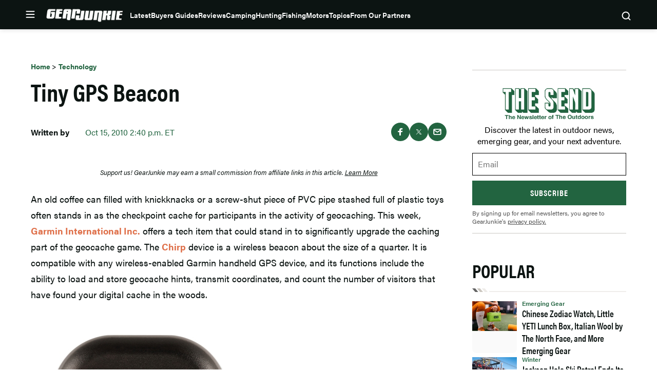

--- FILE ---
content_type: text/html; charset=utf-8
request_url: https://www.google.com/recaptcha/api2/aframe
body_size: 269
content:
<!DOCTYPE HTML><html><head><meta http-equiv="content-type" content="text/html; charset=UTF-8"></head><body><script nonce="WhcXAOQBT0JqDtGjtzzPwQ">/** Anti-fraud and anti-abuse applications only. See google.com/recaptcha */ try{var clients={'sodar':'https://pagead2.googlesyndication.com/pagead/sodar?'};window.addEventListener("message",function(a){try{if(a.source===window.parent){var b=JSON.parse(a.data);var c=clients[b['id']];if(c){var d=document.createElement('img');d.src=c+b['params']+'&rc='+(localStorage.getItem("rc::a")?sessionStorage.getItem("rc::b"):"");window.document.body.appendChild(d);sessionStorage.setItem("rc::e",parseInt(sessionStorage.getItem("rc::e")||0)+1);localStorage.setItem("rc::h",'1768853255389');}}}catch(b){}});window.parent.postMessage("_grecaptcha_ready", "*");}catch(b){}</script></body></html>

--- FILE ---
content_type: application/javascript; charset=utf-8
request_url: https://fundingchoicesmessages.google.com/f/AGSKWxWap4leckslMucHYrgNHSVMugvkg6-YQEXDeKYJmnWkzZNwx6h_-twvhGluBdKKDMFbWRD0KzDbOSFawrsnzjej_pEC1uNXa0cy-S-Jrt97EpNq6XJiXF49B5ki0QHkiReel4rHyNKw58f-GY-1punknyjELQ8_S8d94pVXc1eHqApGLuiCOrCpiQCX/_/adprovider./ad-server./oas_ad_-ad-300x450./ads.cfm?
body_size: -1291
content:
window['87380b1a-4fba-4133-930e-2f5e1034dd9a'] = true;

--- FILE ---
content_type: application/javascript
request_url: https://gearjunkie.com/wp-content/themes/ldm-theme/js/dist/main-new.js?ver=f8f05d5e59e60df84906
body_size: 30931
content:
/******/ (() => { // webpackBootstrap
/******/ 	var __webpack_modules__ = ({

/***/ "./js/src/modules/AffiliateArrows.js":
/*!*******************************************!*\
  !*** ./js/src/modules/AffiliateArrows.js ***!
  \*******************************************/
/***/ ((__unused_webpack_module, __webpack_exports__, __webpack_require__) => {

"use strict";
__webpack_require__.r(__webpack_exports__);
/* harmony export */ __webpack_require__.d(__webpack_exports__, {
/* harmony export */   "default": () => (__WEBPACK_DEFAULT_EXPORT__)
/* harmony export */ });
const AffiliateArrows = {
  init(content) {
    if (content) {
      const anchorTags = Array.from(content.querySelectorAll('.entry-content a:not(.c-button):not(.buy-now):not(:has(img))')).filter(anchor => !anchor.closest('.wp-block-ldm-blocks-top-picks'));
      const domains = ['smithoptics.pxf.io', 'awinaffid=', 'awinmid=', 'rei.pxf.io', 'backcountry.tnu8.net', 'avantlink', 'ctc=', 'amazon', 'xid:', 'pntra', 'pjatr', 'linksynergy', 'gopjn', 'skimresources', 'shareasale', 'sid=', 'tkqlhce', 'kqzyfj', 'anrdoezrs', 'dpbolvw', 'jdoqocy', '/381569/', 'howl.link', 'smartwool'];
      anchorTags.forEach(anchor => {
        if (domains.some(domain => anchor.href.includes(domain))) {
          const anchorHTML = anchor.innerHTML;
          const leadingSpaces = anchorHTML.match(/^\s*/)?.[0] || '';
          const trailingSpaces = anchorHTML.match(/\s*$/)?.[0] || '';
          const anchorText = anchorHTML.trim();
          const words = anchorText.split(/\s+/);
          const lastWordWrapped = anchor.innerHTML.trim().endsWith('</span>');
          if (!lastWordWrapped && words.length >= 1) {
            const lastWord = words.slice(-1).join('');
            const remainingText = words.slice(0, -1).join(' ');
            anchor.innerHTML = `${leadingSpaces}${remainingText} <span class="affiliate-arrow">${lastWord}</span>${trailingSpaces}`;
          }
        } else {
          if (!anchor.closest('.wp-block-ldm-curated-content')) {
            // eslint-disable-line
            anchor.classList.add('non-affiliate-link');
          }
        }
      });
    }
  }
};
/* harmony default export */ const __WEBPACK_DEFAULT_EXPORT__ = (AffiliateArrows);

/***/ }),

/***/ "./js/src/modules/AuthorTooltip.js":
/*!*****************************************!*\
  !*** ./js/src/modules/AuthorTooltip.js ***!
  \*****************************************/
/***/ ((__unused_webpack_module, __webpack_exports__, __webpack_require__) => {

"use strict";
__webpack_require__.r(__webpack_exports__);
/* harmony export */ __webpack_require__.d(__webpack_exports__, {
/* harmony export */   "default": () => (__WEBPACK_DEFAULT_EXPORT__)
/* harmony export */ });
/**
 * Author Tooltip Module
 *
 * Handles the show/hide functionality of author tooltips.
 * The tooltip HTML is pre-rendered in PHP and stored in data attributes.
 */

class AuthorTooltip {
  /**
   * Initialize the AuthorTooltip class.
   */
  constructor() {
    this.tooltip = null;
    this.currentAuthorId = null;
    this.tooltipTimeout = null;
    this.triggeringElement = null; // Track which element triggered the tooltip
    this.touchCheckTimeout = null; // Timeout for touch outside check
    this.isProgrammaticScroll = false; // Flag to track programmatic scroll
    // eslint-disable-next-line no-unused-vars
    this.isPageLoaded = false; // Flag to track if page is fully loaded
    this.init();
  }

  /**
   * Initialize the tooltip functionality.
   */
  init() {
    // Create tooltip element
    this.createTooltipElement();

    // Add event listeners to existing author links
    this.addEventListeners();

    // Listen for infinite scroll events to add tooltips to newly loaded content
    this.setupInfiniteScrollListener();

    // Add scroll event listener
    window.addEventListener('scroll', this.handleScroll.bind(this));

    // Add document touch listener for mobile to hide tooltip when tapping outside
    document.addEventListener('touchstart', this.handleDocumentTouch.bind(this));

    // Listen for page load completion
    // eslint-disable-next-line no-unused-vars
    if (document.readyState === 'complete') {
      this.isPageLoaded = true;
    } else {
      // eslint-disable-next-line no-unused-vars
      window.addEventListener('load', () => {
        this.isPageLoaded = true;
      });
    }
  }

  /**
   * Create and append the tooltip element to the document.
   */
  createTooltipElement() {
    this.tooltip = document.createElement('div');
    this.tooltip.className = 'author-tooltip';

    // Add SoapHub-specific class if on SoapHub site
    if (window.location.hostname.includes('soaphub')) {
      this.tooltip.classList.add('soaphub-tooltip');
    }
    this.tooltip.innerHTML = `
			<div class="author-tooltip__caret"></div>
			<div class="author-tooltip__content">
				<div class="author-tooltip__header">
					<div class="author-tooltip__image"></div>
					<div class="author-tooltip__header-info">
						<h4 class="author-tooltip__name"></h4>
						<p class="author-tooltip__title"></p>
						<div class="author-tooltip__social"></div>
					</div>
				</div>
				<div class="author-tooltip__bio">
					<p class="author-tooltip__description"></p>
					<a class="author-tooltip__read-more" href="#">Read the full bio</a>
				</div>
			</div>
		`;
    document.body.appendChild(this.tooltip);

    // Add hover events to the tooltip itself
    this.tooltip.addEventListener('mouseenter', () => {
      if (this.tooltipTimeout) {
        clearTimeout(this.tooltipTimeout);
        this.tooltipTimeout = null;
      }
    });
    this.tooltip.addEventListener('mouseleave', () => {
      this.hideTooltip();
    });
  }

  /**
   * Add event listeners to author links.
   */
  addEventListeners() {
    // Add event listeners to all author links
    const authorLinks = document.querySelectorAll('.url.fn.n, .author.url.fn');
    authorLinks.forEach(link => {
      // Skip if already has event listeners
      if (link.dataset.hasTooltipEvents) {
        return;
      }
      link.dataset.hasTooltipEvents = 'true';

      // Check if device is mobile
      const isMobile = window.innerWidth <= 768;
      link.addEventListener('mouseenter', e => {
        const authorId = link.dataset.authorId;
        if (!authorId) {
          return;
        }
        this.showTooltip(e, link);
      });
      link.addEventListener('mouseleave', () => {
        this.hideTooltip();
      });

      // Handle mobile touch/click events
      if (isMobile) {
        // Add touch event for mobile
        link.addEventListener('touchstart', e => {
          const authorId = link.dataset.authorId;
          if (!authorId) {
            return;
          }

          // Prevent default to avoid link navigation
          e.preventDefault();

          // Show tooltip on touch
          this.showTooltip(e, link);
        });

        // Prevent default click behavior on mobile
        link.addEventListener('click', e => {
          e.preventDefault();
        });
      }
    });
  }

  /**
   * Set up infinite scroll listener to handle dynamically loaded content.
   */
  setupInfiniteScrollListener() {
    // Listen for DOM changes to detect when new content is loaded via infinite scroll
    const observer = new MutationObserver(mutations => {
      let shouldAddTooltips = false;
      mutations.forEach(mutation => {
        if (mutation.type === 'childList' && mutation.addedNodes.length > 0) {
          shouldAddTooltips = true;
        }
      });
      if (shouldAddTooltips) {
        this.addEventListeners();
      }
    });

    // Start observing the document body for changes
    observer.observe(document.body, {
      childList: true,
      subtree: true
    });
  }

  /**
   * Show the tooltip with author information.
   *
   * @param {Event}       event - The mouse event that triggered the tooltip.
   * @param {HTMLElement} link  - The author link element.
   */
  showTooltip(event, link) {
    // Clear any existing timeout
    if (this.tooltipTimeout) {
      clearTimeout(this.tooltipTimeout);
      this.tooltipTimeout = null;
    }

    // Clear any existing touch check timeout
    if (this.touchCheckTimeout) {
      clearTimeout(this.touchCheckTimeout);
      this.touchCheckTimeout = null;
    }

    // Track the triggering element
    this.triggeringElement = link;

    // Get author data from data attributes
    const authorName = link.dataset.authorName;
    const authorTitle = link.dataset.authorTitle;
    const authorAvatar = link.dataset.authorAvatar;
    const authorBio = link.dataset.authorBio || '';
    const authorSocial = JSON.parse(link.dataset.authorSocial || '[]');
    const authorUrl = link.href;

    // Update tooltip content
    const imageEl = this.tooltip.querySelector('.author-tooltip__image');
    const nameEl = this.tooltip.querySelector('.author-tooltip__name');
    const titleEl = this.tooltip.querySelector('.author-tooltip__title');
    const descriptionEl = this.tooltip.querySelector('.author-tooltip__description');
    const readMoreEl = this.tooltip.querySelector('.author-tooltip__read-more');
    const socialEl = this.tooltip.querySelector('.author-tooltip__social');

    // Set image
    if (authorAvatar) {
      imageEl.style.backgroundImage = `url(${authorAvatar})`;
      imageEl.style.aspectRatio = '1/1'; // Make image square
    } else {
      imageEl.style.backgroundImage = 'none';
    }

    // Set name as link
    nameEl.innerHTML = `<a href="${authorUrl}">${authorName}</a>`;

    // Set title
    if (authorTitle) {
      titleEl.textContent = authorTitle;
    }

    // Set description
    descriptionEl.textContent = authorBio;

    // Set read more link
    readMoreEl.href = authorUrl;

    // Set social links
    this.setSocialLinks(socialEl, authorSocial);

    // Position and show tooltip
    this.positionTooltip(event, link);

    // Check if we need to delay showing the tooltip for mobile scroll
    const isMobile = window.innerWidth <= 768;
    const scrollY = window.scrollY;
    if (isMobile && scrollY < 30) {
      // Delay showing tooltip until after scroll completes
      // eslint-disable-next-line no-unused-vars
      setTimeout(() => {
        this.tooltip.classList.add('is-visible');
      }, 150); // Slightly longer delay to ensure scroll is complete
    } else {
      // Show tooltip immediately for non-mobile or when no scroll needed
      this.tooltip.classList.add('is-visible');
    }
  }

  /**
   * Get the domain-based path for social icons.
   *
   * @return {string} The path prefix for social icons based on the current domain.
   */
  getSocialIconsPath() {
    const hostname = window.location.hostname;
    if (hostname.includes('gearjunkie') || hostname === 'localhost') {
      return '/wp-content/themes/ldm-theme/assets/svg/author-social-icons/gearjunkie/';
    } else if (hostname.includes('bikerumor')) {
      return '/wp-content/themes/ldm-theme/assets/svg/author-social-icons/bikerumor/';
    } else if (hostname.includes('soaphub')) {
      return '/wp-content/themes/ldm-theme/assets/svg/author-social-icons/soaphub/';
    }

    // Default fallback to gearjunkie
    return '/wp-content/themes/ldm-theme/assets/svg/author-social-icons/gearjunkie/';
  }

  /**
   * Set social media links in the tooltip.
   *
   * @param {HTMLElement} container   - The container element for social links.
   * @param {Array}       socialLinks - Array of social media link objects.
   */
  setSocialLinks(container, socialLinks) {
    // Clear existing social links
    container.innerHTML = '';

    // Get the domain-based path for social icons
    const iconsPath = this.getSocialIconsPath();

    // Create social media icons
    socialLinks.forEach(link => {
      const icon = document.createElement('a');
      icon.href = link.url;
      icon.target = '_blank';
      icon.rel = 'noopener noreferrer';
      icon.className = 'author-tooltip__social-icon';

      // Create img element for the SVG
      const img = document.createElement('img');
      img.src = `${iconsPath}${link.platform}.svg`;
      img.alt = `${link.platform} icon`;
      img.width = 20;
      img.height = 20;
      icon.appendChild(img);
      container.appendChild(icon);
    });
  }

  /**
   * Position the tooltip relative to the author link.
   *
   * @param {Event}       event - The mouse event that triggered the tooltip.
   * @param {HTMLElement} link  - The author link element.
   */
  positionTooltip(event, link) {
    // Check if mobile and scroll position
    const isMobile = window.innerWidth <= 768;
    const scrollY = window.scrollY;

    // Mobile scroll logic: if mobile && scrollY < 30, scroll down 40px first
    if (isMobile && scrollY < 30) {
      // Set flag to prevent scroll handler from hiding tooltip
      this.isProgrammaticScroll = true;

      // Scroll first
      window.scrollBy(0, 40);

      // Wait for scroll to complete, then position tooltip
      // eslint-disable-next-line no-unused-vars
      setTimeout(() => {
        this.positionTooltipAfterScroll(event, link);
        // Reset flag after positioning is complete
        this.isProgrammaticScroll = false;
      }, 100); // Small delay to ensure scroll completes
      return; // Exit early, tooltip will be positioned after scroll
    }

    // If no scroll needed, position normally
    this.positionTooltipAfterScroll(event, link);
  }

  /**
   * Position the tooltip after any necessary scrolling is complete.
   *
   * @param {Event}       event - The mouse event that triggered the tooltip.
   * @param {HTMLElement} link  - The author link element.
   */
  positionTooltipAfterScroll(event, link) {
    const rect = link.getBoundingClientRect();
    const tooltipRect = this.tooltip.getBoundingClientRect();
    const caret = this.tooltip.querySelector('.author-tooltip__caret');

    // Always position tooltip below the author name
    const top = rect.bottom + 10;
    let left = rect.left;

    // Mobile-specific left positioning
    const isMobile = window.innerWidth <= 768;
    if (isMobile) {
      left = rect.left - 13; // 7px from original 20px (20 - 7 = 13px adjustment)
    }

    // Ensure tooltip doesn't go beyond viewport width
    if (left + tooltipRect.width > window.innerWidth) {
      left = window.innerWidth - tooltipRect.width - 20;
    }

    // Ensure left position doesn't go negative
    if (left < 20) {
      left = 20;
    }
    this.tooltip.style.top = `${top}px`;
    this.tooltip.style.left = `${left}px`;

    // Position the caret to be centered with the author name
    const authorNameCenter = rect.left + rect.width / 2;
    const tooltipLeft = left;
    const caretLeft = authorNameCenter - tooltipLeft - 5; // 5px is half the caret width (10px / 2)

    // Ensure caret stays within tooltip bounds
    const maxCaretLeft = tooltipRect.width - 10; // 10px is the caret width
    const finalCaretLeft = Math.max(0, Math.min(caretLeft, maxCaretLeft));
    caret.style.left = `${finalCaretLeft}px`;
  }

  /**
   * Hide the tooltip with a small delay.
   */
  hideTooltip() {
    // Clear the triggering element
    this.triggeringElement = null;

    // Clear any existing touch check timeout
    if (this.touchCheckTimeout) {
      clearTimeout(this.touchCheckTimeout);
      this.touchCheckTimeout = null;
    }

    // Using a small timeout for better UX
    this.tooltipTimeout = setTimeout(() => {
      this.tooltip.classList.remove('is-visible');
    }, 100);
  }

  /**
   * Handle scroll events by hiding the tooltip.
   */
  handleScroll() {
    // Don't hide tooltip if this is a programmatic scroll
    if (this.isProgrammaticScroll) {
      return;
    }
    if (this.tooltip.classList.contains('is-visible')) {
      this.hideTooltip();
    }
  }

  /**
   * Handle document touch events for mobile devices.
   *
   * @param {TouchEvent} event - The touch event that occurred.
   */
  handleDocumentTouch(event) {
    if (this.tooltip.classList.contains('is-visible')) {
      // Check if the touch is on the triggering element
      const touchX = event.touches[0].clientX;
      const touchY = event.touches[0].clientY;

      // If touching the triggering element, don't hide
      if (this.triggeringElement) {
        const triggerRect = this.triggeringElement.getBoundingClientRect();
        if (touchX >= triggerRect.left && touchX <= triggerRect.right && touchY >= triggerRect.top && touchY <= triggerRect.bottom) {
          return; // Don't hide if touching the author link
        }
      }

      // Clear any existing timeout
      if (this.touchCheckTimeout) {
        clearTimeout(this.touchCheckTimeout);
      }

      // Add a small delay before checking if touch is outside tooltip
      // This prevents immediate hiding when the tooltip first appears
      this.touchCheckTimeout = setTimeout(() => {
        const rect = this.tooltip.getBoundingClientRect();
        if (touchX < rect.left || touchX > rect.right || touchY < rect.top || touchY > rect.bottom) {
          this.hideTooltip();
        }
      }, 150); // 150ms delay to allow tooltip to fully appear and position
    }
  }
}

// Export the module
/* harmony default export */ const __WEBPACK_DEFAULT_EXPORT__ = ({
  init() {
    new AuthorTooltip();
  }
});

/***/ }),

/***/ "./js/src/modules/ExternalLink.js":
/*!****************************************!*\
  !*** ./js/src/modules/ExternalLink.js ***!
  \****************************************/
/***/ ((__unused_webpack_module, __webpack_exports__, __webpack_require__) => {

"use strict";
__webpack_require__.r(__webpack_exports__);
/* harmony export */ __webpack_require__.d(__webpack_exports__, {
/* harmony export */   "default": () => (/* binding */ ExternalLink)
/* harmony export */ });
/**
 * Screen Width
 *
 * Gets the actual width of the site.
 */

class ExternalLink {
  /**
   * Initializer
   */
  static init() {
    function OpenExternal() {
      let hostSite = location.host.replace('www.', '');
      hostSite = new RegExp(hostSite, 'i');
      const links = document.querySelectorAll('.handle-external-links a');
      for (let i = 0; i < links.length; i++) {
        const link = links[i].host;
        if (!hostSite.test(link)) {
          links[i].setAttribute('target', '_blank');
          links[i].setAttribute('rel', 'noreferrer noopener nofollow');
        }
      }
    }
    OpenExternal();
  }
}

/***/ }),

/***/ "./js/src/modules/FlyoutMenu.js":
/*!**************************************!*\
  !*** ./js/src/modules/FlyoutMenu.js ***!
  \**************************************/
/***/ ((__unused_webpack_module, __webpack_exports__, __webpack_require__) => {

"use strict";
__webpack_require__.r(__webpack_exports__);
/* harmony export */ __webpack_require__.d(__webpack_exports__, {
/* harmony export */   "default": () => (/* binding */ FlyoutMenu)
/* harmony export */ });
class FlyoutMenu {
  static init() {
    const menu = new FlyoutMenu();
    menu.page = document.querySelector('#page');
    menu.btn = {
      toggle: document.querySelector('.header-nav-toggle-button'),
      close: document.querySelector('.flyout-close-button')
    };
    menu.backDrop = document.querySelector('.flyout-backdrop');
    menu.layoutElements = [menu.backDrop, document.querySelector('.left-flyout')];

    // do not run if there are no buttons available
    if (![menu.btn.toggle, menu.btn.close].every(Boolean)) {
      return;
    }

    // In case if the flyout menu needs to be opened or closed from outside.
    if (menu.page) {
      menu.page.addEventListener('menu-open', evt => menu.open(evt));
      menu.page.addEventListener('menu-close', evt => menu.close(evt));
    }

    // Toggle on hamburger button.
    menu.btn.toggle.addEventListener('click', event => menu.toggleClick(event));
    // Click on close button.
    menu.btn.close.addEventListener('click', event => {
      event.preventDefault();
      menu.close(event);
    });
    // Click outside.
    menu.backDrop.addEventListener('click', event => menu.close(event));

    // Close on Esc key.
    document.addEventListener('keyup', event => menu.onEsc(event));
    menu.subMenus = document.querySelectorAll('#flyout-menu-ul > li > .sub-menu');
    menu.subMenus.forEach(subMenu => {
      const anchor = subMenu.parentElement.querySelector('a:first-child');
      anchor?.addEventListener('click', event => {
        event.preventDefault();
        menu.toggleSubMenuClick(event, subMenu);
      });
    });
  }
  isMenuOpen() {
    return this.btn.toggle.getAttribute('aria-expanded') === 'true';
  }
  toggleClick(event) {
    if (this.isMenuOpen()) {
      this.close(event);
    } else {
      this.open(event);
    }
  }
  toggleSubMenuClick(event, subMenu) {
    const {
      target
    } = event;
    target.classList.toggle('menu-open');
    subMenu.setAttribute('aria-expanded', target.classList.contains('menu-open'));
  }
  close() {
    this.btn.toggle.setAttribute('aria-expanded', 'false');
    this.layoutElements.forEach(el => el.classList.remove('is-visible'));
  }
  open() {
    this.btn.toggle.setAttribute('aria-expanded', 'true');
    this.layoutElements.forEach(el => el.classList.add('is-visible'));
  }
  onEsc(event) {
    if (event.keyCode === 27 && this.isMenuOpen()) {
      this.close(event);
    }
  }
}

/***/ }),

/***/ "./js/src/modules/FlyoutNewsletter.js":
/*!********************************************!*\
  !*** ./js/src/modules/FlyoutNewsletter.js ***!
  \********************************************/
/***/ ((__unused_webpack_module, __webpack_exports__, __webpack_require__) => {

"use strict";
__webpack_require__.r(__webpack_exports__);
/* harmony export */ __webpack_require__.d(__webpack_exports__, {
/* harmony export */   "default": () => (__WEBPACK_DEFAULT_EXPORT__)
/* harmony export */ });
/* harmony import */ var _helpers__WEBPACK_IMPORTED_MODULE_0__ = __webpack_require__(/*! ./helpers */ "./js/src/modules/helpers.js");
/**
 * Internal dependencies
 */

const FlyoutNewsletter = {
  /**
   * Initialize.
   *
   * @return {void}
   */
  init() {
    const flyout = this;
    flyout.page = document.querySelector('#page');
    flyout.btn = {
      subscribers: document.querySelectorAll('.header-cta-box .cta-button, .ldm-newsletter-promo-section .cta-button, a[href="#subscribe"]'),
      close: document.querySelector('.center-flyout-close-button')
    };
    flyout.backDrop = document.querySelector('.center-flyout-backdrop');
    flyout.layoutElements = [flyout.backDrop, document.querySelector('.flyout_newsletter_center')];

    // do not run if there are no buttons available
    if (![flyout.btn.subscribers.length, flyout.btn.close].every(Boolean)) {
      return;
    }

    // In case if the flyout subscribe needs to be opened or closed from outside.
    if (flyout.page) {
      flyout.page.addEventListener('subscribe-open', evt => flyout.open(evt));
      flyout.page.addEventListener('subscribe-close', evt => flyout.close(evt));
    }

    // Toggle on subscribe button.
    flyout.btn.subscribers.forEach(btnElement => btnElement.addEventListener('click', event => flyout.toggleClick(event)));
    // Click on close button.
    flyout.btn.close.addEventListener('click', event => {
      event.preventDefault();
      flyout.close(event);
    });
    // Click outside.
    flyout.backDrop.addEventListener('click', event => flyout.close(event));

    // Close on Esc key.
    document.addEventListener('keyup', event => flyout.onEsc(event));
  },
  isMenuOpen() {
    return [...this.btn.subscribers].some(btnElement => btnElement.getAttribute('aria-expanded') === 'true');
  },
  toggleClick(event) {
    if (this.isMenuOpen()) {
      this.close(event);
    } else {
      this.open(event);
    }
    event.preventDefault();
  },
  close() {
    this.btn.subscribers.forEach(btnElement => btnElement.setAttribute('aria-expanded', 'false'));
    this.layoutElements.forEach(el => el.classList.remove('is-visible'));
  },
  open() {
    // If menu is opened, emit closing event for it.
    if (this.page) {
      this.page?.dispatchEvent((0,_helpers__WEBPACK_IMPORTED_MODULE_0__.createEvent)('menu-close'));
    }
    this.btn.subscribers.forEach(btnElement => btnElement.setAttribute('aria-expanded', 'true'));
    this.layoutElements.forEach(el => el.classList.add('is-visible'));
  },
  onEsc(event) {
    if (event.keyCode === 27 && this.isMenuOpen()) {
      this.close(event);
    }
  }
};
/* harmony default export */ const __WEBPACK_DEFAULT_EXPORT__ = (FlyoutNewsletter);

/***/ }),

/***/ "./js/src/modules/InfiniteAds.js":
/*!***************************************!*\
  !*** ./js/src/modules/InfiniteAds.js ***!
  \***************************************/
/***/ ((__unused_webpack_module, __webpack_exports__, __webpack_require__) => {

"use strict";
__webpack_require__.r(__webpack_exports__);
/* harmony export */ __webpack_require__.d(__webpack_exports__, {
/* harmony export */   "default": () => (__WEBPACK_DEFAULT_EXPORT__)
/* harmony export */ });
var _window$GJ_View, _window$LDM_Adview, _window$SH_View;
const InfiniteAds = {
  GJ_View: (_window$GJ_View = window.GJ_View) !== null && _window$GJ_View !== void 0 ? _window$GJ_View : 'undefined',
  LDM_Adview: (_window$LDM_Adview = window.LDM_Adview) !== null && _window$LDM_Adview !== void 0 ? _window$LDM_Adview : 'undefined',
  SH_View: (_window$SH_View = window.SH_View) !== null && _window$SH_View !== void 0 ? _window$SH_View : 'undefined',
  hasGjView: false,
  hasLdmView: false,
  hasShView: false,
  keys: null,
  siteID: '',
  options: {
    root: null,
    rootMargin: '500px',
    threshold: 0
  },
  init() {
    this.hasGjView = this.GJ_View !== 'undefined' ? true : false; // eslint-disable-line
    this.hasLdmView = this.LDM_Adview !== 'undefined' ? true : false; // eslint-disable-line
    this.hasShView = this.SH_View !== 'undefined' ? true : false; // eslint-disable-line

    if (this.hasShView) {
      console.log('this site is soaphub, no incontent ad code will run.'); // eslint-disable-line
      return;
    }
    if (!this.hasGjView && !this.hasLdmView) {
      console.log('this site is soaphub, no incontent ad code will run.'); // eslint-disable-line
      return;
    }
    if (this.hasGjView) {
      console.log('typeof GJ_View -> ', typeof this.GJ_View); // eslint-disable-line
    }
    if (this.hasLdmView) {
      console.log('typeof LDM_Adview -> ', typeof this.LDM_Adview); // eslint-disable-line
    }
    if (this.hasShView) {
      console.log('typeof SH_View -> ', typeof this.SH_View); // eslint-disable-line
    }
    this.keys = Object.keys(this.hasGjView ? this.GJ_View : this.LDM_Adview); // eslint-disable-line
    this.siteID = this.hasGjView ? 'GJ' : 'BR';
    const productRoundupPage = document.querySelector('article.this-is-a-buyers-guide'); // do not show incontent ads for product roundup pages (Buyer's Guides)

    if (document.querySelector('body').classList.contains('single') && window.innerWidth >= 800) {
      if ((this.hasGjView ? this.GJ_View : this.LDM_Adview).in_article_enabled == false || productRoundupPage) {
        // eslint-disable-line
        return;
      }
      this.insertDesktopAdTags();
      this.scrollObserver();
    }

    // Render mobile ad units on Article templates
    if (document.querySelector('body').classList.contains('single') && window.innerWidth < 800) {
      if ((this.hasGjView ? this.GJ_View : this.LDM_Adview).in_article_enabled == false || productRoundupPage) {
        // eslint-disable-line
        return;
      }
      this.insertMobileAdTags();
      this.scrollObserver();
    }
  },
  renderAds(adId) {
    // GAM 360 Network IDs
    const GJ_NETWORK_ID = '23277876350';
    const BR_NETWORK_ID = '23277876350';
    // const GJ_NETWORK_ID = '21726640144';
    // const BR_NETWORK_ID = '21726640144';

    let adUnitPath = '';
    let positionName = '';
    let dimArray = [];
    if (window.innerWidth >= 800) {
      // Desktop content ads
      if (this.hasLdmView) {
        // BR Desktop in-Content
        adUnitPath = `${BR_NETWORK_ID}/bikerumor/br_dt_content`;
        dimArray = [[300, 250], [320, 480], [728, 90], [970, 90], [970, 180]];
        positionName = 'BR_Content_Leaderboard_Ad';
      } else {
        // GJ Desktop in-Content
        adUnitPath = `${GJ_NETWORK_ID}/gearjunkie/gj_dt_content`;
        dimArray = [[300, 250], [320, 480], [728, 90], [970, 90], [970, 180]];
        positionName = 'GJ_Content_Leaderboard_Ad';
      }
    } else if (this.hasLdmView) {
      // BR Mobile MPU
      adUnitPath = `${BR_NETWORK_ID}/bikerumor/br_mob_mpu`;
      dimArray = [[300, 250], [320, 480]];
      positionName = 'BR_Sidebar_MPU_Ad';
    } else {
      // GJ Mobile MPU
      adUnitPath = `${GJ_NETWORK_ID}/gearjunkie/gj_mob_mpu`;
      dimArray = [[300, 250], [320, 480]];
      positionName = 'GJ_Sidebar_MPU_Ad';
    }
    googletag.cmd.push(() => {
      // eslint-disable-line
      const slot = googletag.defineSlot(adUnitPath, dimArray, adId); // eslint-disable-line
      if (slot) {
        const elementId = slot.getSlotElementId();
        const element = document.querySelector('#' + elementId);
        const pos = element.dataset.pos;
        slot.setTargeting('pos', positionName + '_' + pos);
        this.keys.forEach(function (key) {
          slot.setTargeting(key, (InfiniteAds.hasGjView ? InfiniteAds.GJ_View : InfiniteAds.LDM_Adview)[key]); // eslint-disable-line
        });
        const queryString = window.location.search;
        const urlParams = new URLSearchParams(queryString);
        const campaign = urlParams.get('utm_campaign');
        let targetingValue = '';
        let targetingValue2 = '';
        if (urlParams.has('utm_medium')) {
          slot.setTargeting('utm_medium', urlParams.get('utm_medium'));
        }
        if (urlParams.has('utm_campaign')) {
          slot.setTargeting('utm_campaign', urlParams.get('utm_campaign'));
        }
        if (campaign) {
          targetingValue2 = campaign;
          switch (true) {
            // hr_nr
            case campaign.includes('h_nr_0'):
              targetingValue = 'bwboost_nr_0';
              break;
            case campaign.includes('h_nr_i'):
              targetingValue = 'bwboost_nr_i';
              break;
            case campaign.includes('h_nr_f'):
              targetingValue = 'bwboost_nr_f';
              break;

            // h_gj
            case campaign.includes('h_gj_0'):
              targetingValue = 'bwboost_gj_0';
              break;
            case campaign.includes('h_gj_i'):
              targetingValue = 'bwboost_gj_i';
              break;
            case campaign.includes('h_gj_f'):
              targetingValue = 'bwboost_gj_f';
              break;

            // h_ph
            case campaign.includes('h_ph_0'):
              targetingValue = 'bwboost_ph_0';
              break;
            case campaign.includes('h_ph_i'):
              targetingValue = 'bwboost_ph_i';
              break;
            case campaign.includes('h_ph_f'):
              targetingValue = 'bwboost_ph_f';
              break;

            // h_sb
            case campaign.includes('h_sb_0'):
              targetingValue = 'bwboost_sb_0';
              break;
            case campaign.includes('h_sb_i'):
              targetingValue = 'bwboost_sb_i';
              break;
            case campaign.includes('h_sb_f'):
              targetingValue = 'bwboost_sb_f';
              break;

            // h_ir
            case campaign.includes('h_ir_0'):
              targetingValue = 'bwboost_ir_0';
              break;
            case campaign.includes('h_ir_1'):
              targetingValue = 'bwboost_ir_1';
              break;
            case campaign.includes('h_ir_f'):
              targetingValue = 'bwboost_ir_f';
              break;
          }
          if (targetingValue !== '') {
            slot.setTargeting('utm', targetingValue);
          }
          slot.setTargeting('utm_bwcampaign', targetingValue2);
        }
        slot.addService(googletag.pubads()); // eslint-disable-line
        slot.setCollapseEmptyDiv(true, true);
        googletag.enableServices(); // eslint-disable-line
        googletag.display(slot); // eslint-disable-line
        googletag.pubads().refresh([slot]); // eslint-disable-line
      }
    });
  },
  insertDesktopAdTags() {
    const scrollOffset = 3000;
    const rawPTags = document.querySelectorAll('.entry-content > p');
    const isBullwhip = document.querySelector('article').classList.contains('is-bullwhip'); // eslint-disable-line
    const adFrequency = 4;
    let lastPos = 1;
    rawPTags.forEach((p, index) => {
      // eslint-disable-line
      if (p.offsetTop > scrollOffset) {
        if (p.parentNode.hasAttribute('data-element')) {
          p.classList.add('past-sidebar');
        }
      }
    });
    const classPTags = document.querySelectorAll('.entry-content .past-sidebar');
    classPTags.forEach((p, i) => {
      if (i % adFrequency === 0 || i === 0) {
        const newAdContainer = document.createElement('div');
        newAdContainer.className = 'incontent-ad-container';
        newAdContainer.classList.add('scroll-track-ad');
        newAdContainer.id = this.siteID + '-AD-Container-' + i;
        newAdContainer.dataset.pos = lastPos; // eslint-disable-line
        newAdContainer.dataset.adType = 'incontent'; // eslint-disable-line
        lastPos++; // eslint-disable-line
        p.after(newAdContainer);
      }
    });
  },
  insertMobileAdTags() {
    const pes = document.querySelectorAll('.entry-content > p');
    const isBullwhip = document.querySelector('article').classList.contains('is-bullwhip'); // eslint-disable-line
    const adFrequency = 4;
    let lastPos = 1;
    pes.forEach((p, i) => {
      if (i >= 10 && i % adFrequency === 0) {
        const newAdContainer = document.createElement('div');
        newAdContainer.className = 'incontent-ad-container';
        newAdContainer.classList.add('scroll-track-ad');
        newAdContainer.id = this.siteID + '-AD-Container-Mobile-' + i;
        newAdContainer.dataset.pos = lastPos; // eslint-disable-line
        newAdContainer.dataset.adType = 'incontent'; // eslint-disable-line
        lastPos++; // eslint-disable-line
        p.after(newAdContainer);
      }
    });
    const customEvent = new CustomEvent('CustomEvent', {
      bubbles: true,
      cancelable: true,
      detail: 'Custom event has fired.'
    });
    document.dispatchEvent(customEvent);
  },
  scrollObserver() {
    const observer = new IntersectionObserver(observerCallback, this.options);
    function observerCallback(entries, observer) {
      // eslint-disable-line
      entries.forEach(entry => {
        if (entry.isIntersecting) {
          InfiniteAds.renderAds(entry.target.id);
          observer.unobserve(entry.target);
        }
      });
    }
    const targets = document.querySelectorAll('.incontent-ad-container');
    targets.forEach(function (target) {
      observer.observe(target);
    });
  }
};
/* harmony default export */ const __WEBPACK_DEFAULT_EXPORT__ = (InfiniteAds);

/***/ }),

/***/ "./js/src/modules/InfiniteScroll.js":
/*!******************************************!*\
  !*** ./js/src/modules/InfiniteScroll.js ***!
  \******************************************/
/***/ ((__unused_webpack_module, __webpack_exports__, __webpack_require__) => {

"use strict";
__webpack_require__.r(__webpack_exports__);
/* harmony export */ __webpack_require__.d(__webpack_exports__, {
/* harmony export */   "default": () => (__WEBPACK_DEFAULT_EXPORT__)
/* harmony export */ });
/* harmony import */ var _utils_freewallAnalytics_js__WEBPACK_IMPORTED_MODULE_0__ = __webpack_require__(/*! ../utils/freewallAnalytics.js */ "./js/src/utils/freewallAnalytics.js");
/* harmony import */ var _productGallery__WEBPACK_IMPORTED_MODULE_1__ = __webpack_require__(/*! ./productGallery */ "./js/src/modules/productGallery.js");
/* harmony import */ var _TableOfContents__WEBPACK_IMPORTED_MODULE_2__ = __webpack_require__(/*! ./TableOfContents */ "./js/src/modules/TableOfContents.js");
/* harmony import */ var _AffiliateArrows_js__WEBPACK_IMPORTED_MODULE_3__ = __webpack_require__(/*! ./AffiliateArrows.js */ "./js/src/modules/AffiliateArrows.js");
/**
 * Internal dependencies
 */

 // eslint-disable-line
 // eslint-disable-line
 // eslint-disable-line

const InfiniteScroll = {
  loader: null,
  bound: false,
  fetching: false,
  locations: {},
  init() {
    // CRITICAL: Check if we should pause analytics RIGHT NOW, before any infinite scroll happens
    // If article count is already at threshold (1st article), remove all analytics scripts immediately
    // This prevents gtag.js from being active when the next article loads
    const shouldPauseAnalytics = _utils_freewallAnalytics_js__WEBPACK_IMPORTED_MODULE_0__["default"].shouldPauseAnalytics();
    if (shouldPauseAnalytics) {
      console.log('[InfiniteScroll] Article threshold met on init - pausing analytics NOW'); // eslint-disable-line no-console
      _utils_freewallAnalytics_js__WEBPACK_IMPORTED_MODULE_0__["default"].pauseAnalytics();
    }
    this.loader = document.querySelector('.infinite-loader');
    if (this.loader) {
      if (!this.bound) {
        window.addEventListener('scroll', () => this.checkLocation());
        this.bound = true;
        this.checkLocation();
      }
    }
  },
  checkLocation() {
    if (this.loader && false === this.fetching) {
      const bounds = this.loader.getBoundingClientRect();
      const height = window.innerHeight;
      if (bounds.top <= height + 400) {
        this.fetching = true;
        this.setLocationTitle();
        this.buildNextPost();
      }
      this.checkLocationTitle();
    }
  },
  checkLocationTitle() {
    const scrollHeight = window.scrollY;
    const windowHeight = window.innerHeight;
    for (const height in this.locations) {
      if (height > scrollHeight && height < scrollHeight + windowHeight) {
        if (this.locations[height].title !== document.title) {
          document.title = this.locations[height].title;
          window.history.pushState({}, '', this.locations[height].location);
        }
      }
    }
  },
  setLocationTitle() {
    const scrollHeight = window.scrollY;
    this.locations[scrollHeight] = {
      location: window.location.href,
      title: document.title
    };
  },
  buildNextPost() {
    // CRITICAL: Check freewall status BEFORE fetching - block ads and analytics early
    const shouldPauseAnalytics = _utils_freewallAnalytics_js__WEBPACK_IMPORTED_MODULE_0__["default"].shouldPauseAnalytics();
    if (shouldPauseAnalytics) {
      // Pause all analytics and block ads immediately, before fetch completes
      _utils_freewallAnalytics_js__WEBPACK_IMPORTED_MODULE_0__["default"].pauseAnalytics();
    }
    fetch(this.loader.dataset.next).then(response => response.text()).then(data => {
      var _window$GJ_View, _window$LDM_Adview, _window$SH_View;
      // Double-check freewall status after fetch completes
      if (_utils_freewallAnalytics_js__WEBPACK_IMPORTED_MODULE_0__["default"].shouldPauseAnalytics() && !_utils_freewallAnalytics_js__WEBPACK_IMPORTED_MODULE_0__["default"].analyticsPaused) {
        _utils_freewallAnalytics_js__WEBPACK_IMPORTED_MODULE_0__["default"].pauseAnalytics();
      }
      const parser = new DOMParser();
      const doc = parser.parseFromString(data, 'text/html');
      const parent = this.loader.parentNode;
      const content = doc.querySelector('div.ldm-container');
      const aside = doc.querySelector('aside#secondary');
      const postedBy = content.querySelector('.entry-header .entry-meta .posted-by');
      const jw = content.querySelector('.entry-content .gearj-refresh-jw-single-mobile');
      const tags = content.querySelector('.entry-footer .entry-taxonomies-content .tag-links');
      const isSponsored = postedBy.innerHTML.toLowerCase().trim().includes('sponsored');
      const isAdsContentDisabled = content.querySelectorAll('article.incontent-ads-disabled');
      const hasTags = null !== tags ? tags.innerHTML.toLowerCase().trim().includes('best-of') || tags.innerHTML.toLowerCase().trim().includes('review') : false;
      const hasJw = null !== jw ? true : false;

      // IMPORTANT: Only change URL and title if analytics are NOT paused
      // If freewall is about to trigger, skip the URL change to prevent GTM from detecting it
      if (!shouldPauseAnalytics) {
        window.history.pushState({}, '', this.loader.dataset.next);
        document.title = doc.title;
      }
      const GJ_View = (_window$GJ_View = window.GJ_View) !== null && _window$GJ_View !== void 0 ? _window$GJ_View : 'undefined'; // eslint-disable-line
      const LDM_Adview = (_window$LDM_Adview = window.LDM_Adview) !== null && _window$LDM_Adview !== void 0 ? _window$LDM_Adview : 'undefined'; // eslint-disable-line
      const SH_View = (_window$SH_View = window.SH_View) !== null && _window$SH_View !== void 0 ? _window$SH_View : 'undefined'; // eslint-disable-line
      const hasGjView = GJ_View !== 'undefined' ? true : false; // eslint-disable-line
      const hasLdmView = LDM_Adview !== 'undefined' ? true : false; // eslint-disable-line
      const hasShView = SH_View !== 'undefined' ? true : false; // eslint-disable-line
      const siteID = hasGjView ? 'GJ' : hasShView ? 'SH' : 'BR'; // eslint-disable-line
      const productGalleries = content.querySelectorAll('.product__gallery');
      const isBuyersGuide = content.querySelectorAll('article.this-is-a-buyers-guide');

      // Only dispatch InfiniteLoadEvent and fire analytics if freewall is NOT triggered
      // GTM might have triggers listening to InfiniteLoadEvent that fire page_view
      if (!shouldPauseAnalytics) {
        const infiniteLoadEvent = new CustomEvent('InfiniteLoadEvent', {
          detail: {
            content: content // eslint-disable-line
          }
        });
        document.dispatchEvent(infiniteLoadEvent);
        window.dataLayer = window.dataLayer || [];
        dataLayer.push({
          // eslint-disable-line
          event: 'infinite_scroll'
        });
      } else {
        // When freewall is triggered, we still need to dispatch the event
        // for the freewall to track the article, but we do it AFTER analytics are disabled
        const infiniteLoadEvent = new CustomEvent('InfiniteLoadEvent', {
          detail: {
            content: content // eslint-disable-line
          }
        });
        document.dispatchEvent(infiniteLoadEvent);
      }
      _AffiliateArrows_js__WEBPACK_IMPORTED_MODULE_3__["default"].init(content);
      if (hasJw) {
        jw.remove();
      }
      _productGallery__WEBPACK_IMPORTED_MODULE_1__["default"].init(productGalleries);
      if (isBuyersGuide.length) {
        _TableOfContents__WEBPACK_IMPORTED_MODULE_2__["default"].init(isBuyersGuide[0]);
      }

      // element that will be wrapped
      const els = content.querySelectorAll('table');
      if (els.length) {
        els.forEach(function (el) {
          // create wrapper container
          const wrapper = document.createElement('figure');

          // insert wrapper before el in the DOM tree
          el.parentNode.insertBefore(wrapper, el);

          // move el into wrapper
          wrapper.appendChild(el);
          wrapper.classList.add('wp-block-table');
        });
      }
      function renderAds(adId) {
        // GAM 360 Network IDs
        const GJ_NETWORK_ID = '23277876350';
        const BR_NETWORK_ID = '23277876350';
        // const GJ_NETWORK_ID = '21726640144';
        // const BR_NETWORK_ID = '21726640144';

        let adUnitPath, dimArray, positionName;
        if (window.innerWidth >= 800) {
          // Desktop content ads
          if (hasLdmView) {
            // BR Desktop in-Content
            adUnitPath = `${BR_NETWORK_ID}/bikerumor/br_dt_content`;
            dimArray = [[300, 250], [320, 480], [728, 90], [970, 90], [970, 180]];
            positionName = 'BR_Content_Leaderboard_Ad';
          } else {
            // GJ Desktop in-Content
            adUnitPath = `${GJ_NETWORK_ID}/gearjunkie/gj_dt_content`;
            dimArray = [[300, 250], [320, 480], [728, 90], [970, 90], [970, 180]];
            positionName = 'GJ_Content_Leaderboard_Ad';
          }
        } else if (hasLdmView) {
          // BR Mobile MPU
          adUnitPath = `${BR_NETWORK_ID}/bikerumor/br_mob_mpu`;
          dimArray = [[300, 250], [320, 480]];
          positionName = 'BR_Sidebar_MPU_Ad';
        } else {
          // GJ Mobile MPU
          adUnitPath = `${GJ_NETWORK_ID}/gearjunkie/gj_mob_mpu`;
          dimArray = [[300, 250], [320, 480]];
          positionName = 'GJ_Sidebar_MPU_Ad';
        }

        /* eslint-disable */
        const keys = Object.keys(hasGjView ? GJ_View : LDM_Adview);
        googletag.cmd.push(() => {
          const slot = googletag.defineSlot(adUnitPath, dimArray, adId);
          if (slot) {
            let element = content.querySelector('#' + adId);
            let pos = element.dataset.pos;
            slot.setTargeting('pos', positionName + '_' + pos);
            keys.forEach(function (key) {
              slot.setTargeting(key, (hasGjView ? GJ_View : LDM_Adview)[key]);
            });
            const queryString = window.location.search;
            const urlParams = new URLSearchParams(queryString);
            const campaign = urlParams.get('utm_campaign');
            let targetingValue = '';
            let targetingValue2 = '';
            if (urlParams.has('utm_medium')) {
              slot.setTargeting('utm_medium', urlParams.get('utm_medium'));
            }
            if (urlParams.has('utm_campaign')) {
              slot.setTargeting('utm_campaign', urlParams.get('utm_campaign'));
            }
            if (campaign) {
              targetingValue2 = campaign;
              switch (true) {
                // hr_nr
                case campaign.includes('h_nr_0'):
                  targetingValue = 'bwboost_nr_0';
                  break;
                case campaign.includes('h_nr_i'):
                  targetingValue = 'bwboost_nr_i';
                  break;
                case campaign.includes('h_nr_f'):
                  targetingValue = 'bwboost_nr_f';
                  break;

                // h_gj
                case campaign.includes('h_gj_0'):
                  targetingValue = 'bwboost_gj_0';
                  break;
                case campaign.includes('h_gj_i'):
                  targetingValue = 'bwboost_gj_i';
                  break;
                case campaign.includes('h_gj_f'):
                  targetingValue = 'bwboost_gj_f';
                  break;

                // h_ph
                case campaign.includes('h_ph_0'):
                  targetingValue = 'bwboost_ph_0';
                  break;
                case campaign.includes('h_ph_i'):
                  targetingValue = 'bwboost_ph_i';
                  break;
                case campaign.includes('h_ph_f'):
                  targetingValue = 'bwboost_ph_f';
                  break;

                // h_sb
                case campaign.includes('h_sb_0'):
                  targetingValue = 'bwboost_sb_0';
                  break;
                case campaign.includes('h_sb_i'):
                  targetingValue = 'bwboost_sb_i';
                  break;
                case campaign.includes('h_sb_f'):
                  targetingValue = 'bwboost_sb_f';
                  break;

                // h_ir
                case campaign.includes('h_ir_0'):
                  targetingValue = 'bwboost_ir_0';
                  break;
                case campaign.includes('h_ir_1'):
                  targetingValue = 'bwboost_ir_1';
                  break;
                case campaign.includes('h_ir_f'):
                  targetingValue = 'bwboost_ir_f';
                  break;
              }
              if (targetingValue !== '') {
                slot.setTargeting('utm', targetingValue);
              }
              slot.setTargeting('utm_bwcampaign', targetingValue2);
            }
            slot.addService(googletag.pubads());
            slot.setCollapseEmptyDiv(true, true);
            googletag.enableServices();
            googletag.display(slot); // eslint-disable-line
            googletag.pubads().refresh([slot]); // eslint-disable-line
          }
        });
      }
      if (hasShView) {
        console.log('This site is SoapHub, no infinite incontent ad code will run.'); // eslint-disable-line no-console
      } else {
        if (hasGjView || hasLdmView) {
          if (typeof pbq === 'function') {
            pbq('set', 'story', [this.loader.dataset.next]);
          }
          if (isSponsored || hasTags || isAdsContentDisabled.length || isBuyersGuide.length) {
            // do nothing
            console.log('No in-content ads will run on this post.'); // eslint-disable-line no-console
            /* eslint-enable */
          } else {
            const pes = content.querySelectorAll('.entry-content > p');
            const isBullwhip = content.querySelector('article.is-bullwhip') !== null; // eslint-disable-line
            const adFrequency = 4;
            let lastPos = 1;
            pes.forEach((p, i) => {
              if (p.parentNode.hasAttribute('data-element')) {
                if (i >= adFrequency && i % adFrequency === 0) {
                  const uniqueId = Math.floor(Math.random() * Date.now()).toString();
                  const newAdContainer = document.createElement('div');
                  newAdContainer.className = 'incontent-ad-container';
                  newAdContainer.classList.add('scroll-track-ad');
                  newAdContainer.id = siteID + '-AD-Container-Infinite-' + uniqueId + '-' + i;
                  newAdContainer.dataset.pos = lastPos; // eslint-disable-line
                  lastPos++; // eslint-disable-line
                  p.after(newAdContainer);
                }
              }
            });
            if (hasGjView) {
              // Intersection Observer, lazy loads desktop ads for infinite scroll articles
              const options = {
                root: null,
                rootMargin: '500px',
                threshold: 0
              };
              const observer = new IntersectionObserver(observerCallback, options);
              function observerCallback(entries, observer) {
                // eslint-disable-line
                entries.forEach(entry => {
                  // eslint-disable-line
                  if (entry.isIntersecting) {
                    renderAds(entry.target.id);
                    observer.unobserve(entry.target);
                  }
                });
              }
              const targets = content.querySelectorAll('.incontent-ad-container');
              targets.forEach(function (target) {
                observer.observe(target);
              });
            }
            const adhesion = document.querySelector('.mobile-adhesion-ad') || document.querySelector('.biker-refresh-adhesion-mobile');

            /* eslint-disable */
            if (adhesion) {
              setTimeout(() => {
                const advancedAdsUnits = content.querySelectorAll('.ldm_ad-inpost');
                const entryContentAds = content.querySelectorAll('.scroll-track-ad');
                if (advancedAdsUnits) {
                  advancedAdsUnits.forEach(el => {
                    el.remove();
                  });
                }
                if (entryContentAds) {
                  entryContentAds.forEach(el => {
                    VisSense.VisMon.Builder(VisSense(el, {
                      fullyvisible: 0.05
                    })).on('fullyvisible', function (monitor) {
                      if (adhesion.classList.contains('adhesion-visible')) {
                        adhesion.classList.remove('adhesion-visible');
                      }
                      adhesion.classList.add('adhesion-hidden');

                      //handle caffeine
                      let player = document.querySelector('blockquote.caffeine-embed');
                      if (player) {
                        let isPlayerSticky = document.querySelector('.caf-sticky-v2');
                        if (isPlayerSticky) {
                          if (player.classList.contains('vissense-visible')) {
                            player.classList.remove('vissense-visible');
                          }
                          player.classList.add('vissense-hidden');
                          player.mute();
                        }
                      }
                    }).on('hidden', function (monitor) {
                      let isVisible = false;
                      entryContentAds.forEach(e => {
                        const monitor = VisSense(e, {
                          fullyvisible: 0.05
                        });
                        if (monitor.isVisible()) {
                          isVisible = true;
                          return;
                        }
                      });
                      if (!isVisible) {
                        if (adhesion.classList.contains('adhesion-hidden')) {
                          adhesion.classList.remove('adhesion-hidden');
                        }
                        adhesion.classList.add('adhesion-visible');

                        //handle caffeine
                        let player = document.querySelector('blockquote.caffeine-embed');
                        if (player) {
                          let isPlayerSticky = document.querySelector('.caf-sticky-v2');
                          if (isPlayerSticky) {
                            if (player.classList.contains('vissense-hidden')) {
                              player.classList.remove('vissense-hidden');
                            }
                            player.classList.add('vissense-visible');
                            player.unmute();
                          }
                        }
                      }
                    }).build().start();
                  });
                }
              }, 1500);
            }
            /* eslint-enable */
          }
        }
      }
      const newLoader = doc.querySelector('.infinite-loader');
      parent.insertBefore(content, this.loader);
      if (aside) {
        aside.parentNode.replaceChild(document.createElement('aside'), aside);
      }
      if (newLoader && newLoader.dataset.next && newLoader.dataset.next.length) {
        this.loader.dataset.next = newLoader.dataset.next;
        this.fetching = false;
        this.init();
      } else {
        const loaders = document.querySelectorAll('.infinite-loader');
        loaders.forEach(itemLoader => {
          itemLoader.parentNode.removeChild(itemLoader);
        });
      }
    });
  }
};
/* harmony default export */ const __WEBPACK_DEFAULT_EXPORT__ = (InfiniteScroll);

/***/ }),

/***/ "./js/src/modules/InitBuyOptionsDropdowns.js":
/*!***************************************************!*\
  !*** ./js/src/modules/InitBuyOptionsDropdowns.js ***!
  \***************************************************/
/***/ ((__unused_webpack_module, __webpack_exports__, __webpack_require__) => {

"use strict";
__webpack_require__.r(__webpack_exports__);
/* harmony export */ __webpack_require__.d(__webpack_exports__, {
/* harmony export */   "default": () => (/* binding */ initBuyOptionsDropdowns)
/* harmony export */ });
function initBuyOptionsDropdowns() {
  const wrappers = document.querySelectorAll('.buy-options__wrapper');
  wrappers.forEach(wrapper => {
    const label = wrapper.querySelector('.buy-options');
    const dropdown = wrapper.querySelector('.buy-options__dropdown');
    label.addEventListener('click', e => {
      e.stopPropagation();
      wrappers.forEach(w => {
        if (w !== wrapper) {
          w.querySelector('.buy-options__dropdown').classList.remove('open');
          w.querySelector('.buy-options').classList.remove('clicked');
        }
      });
      dropdown.classList.toggle('open');
      if (dropdown.classList.contains('open')) {
        label.classList.add('clicked');
      } else {
        label.classList.remove('clicked');
      }
    });
  });
  document.addEventListener('click', e => {
    if (!e.target.closest('.buy-options__wrapper')) {
      wrappers.forEach(wrapper => {
        wrapper.querySelector('.buy-options__dropdown').classList.remove('open');
        wrapper.querySelector('.buy-options').classList.remove('clicked');
      });
    }
  });
  const showMoreLink = document.querySelector('.show-more-picks');
  const topPicksWrapper = document.querySelector('.top-picks__wrapper');
  if (showMoreLink && topPicksWrapper) {
    const originalText = showMoreLink.innerHTML;
    showMoreLink.addEventListener('click', e => {
      e.preventDefault();
      if (topPicksWrapper.classList.contains('show-all')) {
        topPicksWrapper.classList.remove('show-all');
        showMoreLink.innerHTML = originalText;
      } else {
        topPicksWrapper.classList.add('show-all');
        showMoreLink.innerHTML = 'Hide<i class="chevron"></i>';
      }
    });
  }
}

/***/ }),

/***/ "./js/src/modules/InteractiveBuyButtons.js":
/*!*************************************************!*\
  !*** ./js/src/modules/InteractiveBuyButtons.js ***!
  \*************************************************/
/***/ ((__unused_webpack_module, __webpack_exports__, __webpack_require__) => {

"use strict";
__webpack_require__.r(__webpack_exports__);
/* harmony export */ __webpack_require__.d(__webpack_exports__, {
/* harmony export */   "default": () => (__WEBPACK_DEFAULT_EXPORT__)
/* harmony export */ });
var _window$GJ_View;
const InteractiveBuyButtons = {
  GJ_View: (_window$GJ_View = window.GJ_View) !== null && _window$GJ_View !== void 0 ? _window$GJ_View : 'undefined',
  apiURL: 'https://classic.avantlink.com/api.php',
  // provided by Avantlink
  apiModule: 'ProductPriceCheck',
  // fetches complete production information
  apiOutputFormat: 'xml',
  // for ProductContent, only xml is available
  affiliateID: 5889,
  // AGD
  websiteID: 7185,
  // GJ
  async init() {
    if ('undefined' === this.GJ_View) {
      return;
    }
    const buttons = document.querySelectorAll('.interactive-buy-button');
    if (!buttons.length > 0) {
      return;
    }
    buttons.forEach(async el => {
      const merchantID = el.dataset.merchantId;
      const merchantLabel = el.dataset.merchantLabel;
      const productSKU = el.dataset.productSku;
      const buttonType = el.dataset.buttonType;
      const productData = await this.fetchProduct(merchantID, productSKU);
      let type = '';
      if ('mens' === buttonType) {
        type = ' - Men\'s';
      }
      if ('womens' === buttonType) {
        type = ' - Women\'s';
      }
      if ('shirt' === buttonType) {
        type = ' - Shirt';
      }
      if ('pants' === buttonType) {
        type = ' - Pants';
      }
      if ('plus-sizes' === buttonType) {
        type = ' - Plus Sizes';
      }
      if (null !== productData && !isNaN(productData)) {
        el.setAttribute('target', '_blank');
        el.innerHTML = '$' + Math.round(productData) + ' at ' + merchantLabel.replace('.com', '') + type;
      }
    });
  },
  async fetchProduct(merchantID, productSKU) {
    let params = [];
    if (!merchantID || !productSKU) {
      return;
    }
    if (null !== this.affiliateID) {
      params.push('affiliate_id=' + this.affiliateID);
    }
    if (null !== this.websiteID) {
      params.push('website_id=' + this.websiteID);
    }
    if (null !== this.apiOutputFormat) {
      params.push('output=' + this.apiOutputFormat);
    }
    if (null !== this.apiModule) {
      params.push('module=' + this.apiModule);
    }
    if (null !== merchantID) {
      params.push('merchant_id=' + merchantID);
    }
    if (null !== productSKU) {
      params.push('sku=' + productSKU);
    }
    params = this.apiURL + '?' + params.join('&');
    const product = await fetch(params).then(function (response) {
      return response.text();
    }).then(function (data) {
      const parser = new DOMParser(),
        xmlDoc = parser.parseFromString(data, 'text/xml');
      const productPrice = xmlDoc.getElementsByTagName('Product_Price')[0].innerHTML;
      return productPrice;
    }).catch(function (error) {
      console.log(error); // eslint-disable-line
      return null;
    });
    return product;
  }
};
/* harmony default export */ const __WEBPACK_DEFAULT_EXPORT__ = (InteractiveBuyButtons);

/***/ }),

/***/ "./js/src/modules/OpenWeb.js":
/*!***********************************!*\
  !*** ./js/src/modules/OpenWeb.js ***!
  \***********************************/
/***/ ((__unused_webpack_module, __webpack_exports__, __webpack_require__) => {

"use strict";
__webpack_require__.r(__webpack_exports__);
/* harmony export */ __webpack_require__.d(__webpack_exports__, {
/* harmony export */   "default": () => (/* binding */ OpenWeb)
/* harmony export */ });
class OpenWeb {
  /**
   * Initialize.
   *
   * @return {void}
   */
  static init() {
    const hostname = window.location?.hostname || '';
    const blockedSites = ['bikerumor.com', 'gearjunkie.com'];
    const isBlockedSite = blockedSites.some(site => hostname === site || hostname.endsWith('.' + site));
    if (isBlockedSite) {
      return;
    }
    const target = document.querySelectorAll('.entry-content > p')[2];
    if (!target) {
      return;
    }
    const observer = new IntersectionObserver(entries => {
      entries.forEach(entry => {
        const isInViewOrPast = entry.isIntersecting || entry.boundingClientRect.top < 0;
        if (isInViewOrPast) {
          const launcher = this.getLauncherScript();
          const recirculation = this.getRecirculationScript();
          document.head.appendChild(launcher);
          document.head.appendChild(recirculation);
          observer.disconnect();
        }
      });
    });
    observer.observe(target);
  }
  static getLauncherScript() {
    const script = document.createElement('script');
    script.src = 'https://launcher.spot.im/spot/sp_9T3olI8c';
    script.dataset.spotimModule = 'spotim-launcher';
    script.dataset.postId = window.postId;
    script.dataset.postUrl = document.querySelector('link[rel="canonical"]').href;
    script.dataset.articleTags = window.openweb_article_tag;
    script.dataset.spotimAutorun = 'false';
    script.id = 'spotim-launcher-js';
    return script;
  }
  static getRecirculationScript() {
    const script = document.createElement('script');
    script.src = 'https://recirculation.spot.im/spot/sp_9T3olI8c?must=' + window.openweb_article_tag;
    script.id = 'spotim-recirculation-js';
    return script;
  }
}

/***/ }),

/***/ "./js/src/modules/ScreenWidth.js":
/*!***************************************!*\
  !*** ./js/src/modules/ScreenWidth.js ***!
  \***************************************/
/***/ ((__unused_webpack_module, __webpack_exports__, __webpack_require__) => {

"use strict";
__webpack_require__.r(__webpack_exports__);
/* harmony export */ __webpack_require__.d(__webpack_exports__, {
/* harmony export */   "default": () => (/* binding */ ScreenWidth)
/* harmony export */ });
/**
 * Screen Width
 *
 * Gets the actual width of the site.
 */

class ScreenWidth {
  /**
   * Initializer
   */
  static init() {
    function setVw() {
      const vw = document.documentElement.clientWidth / 2;
      document.body.style.setProperty('--vw', `${vw}px`);
    }
    setVw();
    window.addEventListener('resize', setVw);
  }
}

/***/ }),

/***/ "./js/src/modules/Search.js":
/*!**********************************!*\
  !*** ./js/src/modules/Search.js ***!
  \**********************************/
/***/ ((__unused_webpack_module, __webpack_exports__, __webpack_require__) => {

"use strict";
__webpack_require__.r(__webpack_exports__);
/* harmony export */ __webpack_require__.d(__webpack_exports__, {
/* harmony export */   "default": () => (/* binding */ Search)
/* harmony export */ });
/**
 * Search
 *
 * Implements the animation/interactions related to the header search form of the site.
 */

class Search {
  /**
   * Initializer
   */
  static init() {
    const search = new Search();
    search.page = document.querySelector('#page');
    search.wrapper = document.getElementById('flyout-search');
    search.btn = {
      toggle: search.page?.querySelector('.c-search-cta__toggle'),
      close: search.wrapper?.querySelector('.flyout-close-button')
    };
    search.form = document.querySelector('.flyout-top .c-search-form');
    search.formInput = search.form?.querySelector('.c-search-form__field');
    search.backDrop = document.querySelector('.flyout-backdrop');
    search.layoutElements = [search.wrapper, search.backDrop];
    if (![...search.layoutElements, search.btn.close, search.btn.toggle, search.formInput, search.form].some(Boolean)) {
      return;
    }

    // In case if the search needs to be opened or closed from outside.
    search.page.addEventListener('search-open', evt => search.open(evt));
    search.page.addEventListener('search-close', evt => search.close(evt));
    search.backDrop.addEventListener('click', evt => search.close(evt));

    // Close on Esc key.
    document.addEventListener('keyup', evt => search.onEsc(evt));
    search.btn.toggle.addEventListener('click', evt => {
      search.toggleClick(evt);
    });
    search.btn.close.addEventListener('click', evt => {
      search.close(evt);
    });
    search.wrapper.addEventListener('transitionend', evt => {
      if (evt.propertyName === 'visibility') {
        setTimeout(() => search.formInput.focus({
          preventScroll: true
        }), 0);
      }
    });
  }
  isFlyoutOpen() {
    return this.btn.toggle.getAttribute('aria-expanded') === 'true';
  }
  open(event) {
    event.preventDefault();
    this.btn.toggle.setAttribute('aria-expanded', 'true');
    this.layoutElements.forEach(el => el.classList.add('is-visible'));
  }
  close(event) {
    event.preventDefault();
    this.btn.toggle.setAttribute('aria-expanded', 'false');
    this.layoutElements.forEach(el => el.classList.remove('is-visible'));
  }
  toggleClick(event) {
    if (this.isFlyoutOpen()) {
      this.close(event);
    } else {
      this.open(event);
    }
  }
  onEsc(event) {
    if (event.keyCode === 27 && this.isFlyoutOpen()) {
      const {
        target
      } = event;
      const whenShouldBeClosed = [target !== this.formInput].some(Boolean);
      if (whenShouldBeClosed) {
        this.close(event);
      }
    }
  }
}

/***/ }),

/***/ "./js/src/modules/TableOfContents.js":
/*!*******************************************!*\
  !*** ./js/src/modules/TableOfContents.js ***!
  \*******************************************/
/***/ ((__unused_webpack_module, __webpack_exports__, __webpack_require__) => {

"use strict";
__webpack_require__.r(__webpack_exports__);
/* harmony export */ __webpack_require__.d(__webpack_exports__, {
/* harmony export */   "default": () => (__WEBPACK_DEFAULT_EXPORT__)
/* harmony export */ });
const TableOfContents = {
  currentArticle: null,
  currentAside: document.querySelector('aside#secondary.ldm-sidebar'),
  currentPostId: null,
  el: {},
  select: {},
  isArticleInView: {},
  dropdown: {},
  selected: {},
  itemsContainer: {},
  items: {},
  options: {
    root: null,
    rootMargin: '0%',
    threshold: 0
  },
  observers: {
    scroll: null,
    heading: null,
    mobile: null
  },
  sanitizeTitle(title) {
    return title.toLowerCase().trim().replace(/[^\w\s-]/g, '').replace(/\s+/g, '-').replace(/-+/g, '-');
  },
  cleanup() {
    // Disconnect all observers
    if (this.observers.scroll) {
      this.observers.scroll.disconnect();
    }
    if (this.observers.heading) {
      this.observers.heading.disconnect();
    }
    if (this.observers.mobile) {
      this.observers.mobile.disconnect();
    }

    // Reset state
    this.currentArticle = null;
    this.currentPostId = null;
    this.el = {};
    this.select = {};
    this.isArticleInView = {};
    this.dropdown = {};
    this.selected = {};
    this.itemsContainer = {};
    this.items = {};
  },
  init(article) {
    // Cleanup any existing instance
    this.cleanup();
    if (article) {
      const h2s = article.querySelectorAll('.entry-content > h2, .entry-content .product-info__context-title, .entry-content .top-picks__table-title');
      if (h2s.length) {
        this.currentArticle = article;
        this.currentPostId = article.id;
        this.addIdsToH2s(h2s);
        this.buildTableDesktop(h2s);
        this.buildTableMobile(h2s);
        this.scrollObserver();
        this.headingObserver(h2s);

        // Check for hash in URL and scroll to target after IDs are added
        this.handleHashScroll();
      }
    }
  },
  addIdsToH2s(h2s) {
    h2s.forEach(h2 => {
      let id = this.sanitizeTitle(h2.textContent);
      if (h2.textContent.toLowerCase().indexOf('faq') !== -1) {
        id = this.sanitizeTitle(h2.textContent + '-' + TableOfContents.currentPostId);
      }
      h2.id = id;
    });
  },
  buildTableDesktop(html) {
    let table = '<div class="toc-block toc-block-' + this.currentPostId + ' hidden">';
    table += '<div class="toc-block-inner">';
    table += '<h3>Jump to:</h3>';
    table += '<ul class="toc-list toc-list-' + this.currentPostId + '">';
    html.forEach(h2 => {
      if (!h2.classList.contains('entry-taxonomies-header-text')) {
        const titleTag = h2.textContent.trim();
        let tagLink = this.sanitizeTitle(titleTag);
        if (titleTag.toLowerCase().indexOf('faq') !== -1) {
          tagLink = this.sanitizeTitle(titleTag + '-' + TableOfContents.currentPostId);
        }
        table += '<li><a href="#' + tagLink + '" class="toc-link" data-anchor="' + tagLink + '">' + titleTag + '</a></li>';
      }
    });
    table += '</ul>';
    table += '</div>';
    table += '</div>';
    this.addToSidebar(table);
  },
  buildTableMobile(html) {
    let select = '<div class="toc-select toc-select-' + this.currentPostId + '">';
    select += '<div class="toc-select-inner">';
    select += '<div class="dropdown" id="custom-dropdown-' + this.currentPostId + '">';
    select += '<div class="dropdown-selected-' + this.currentPostId + '">Jump to: <i class="chevron"></i></div>';
    select += '<div class="dropdown-items-' + this.currentPostId + '">';
    html.forEach(h2 => {
      if (!h2.classList.contains('entry-taxonomies-header-text')) {
        const titleTag = h2.textContent.trim();
        let tagLink = this.sanitizeTitle(titleTag);
        if (titleTag.toLowerCase().indexOf('faq') !== -1) {
          tagLink = this.sanitizeTitle(titleTag + '-' + TableOfContents.currentPostId);
        }
        select += '<div class="dropdown-item-' + this.currentPostId + '" data-value="' + tagLink + '">' + titleTag + '</div>';
      }
    });
    select += '</div>';
    select += '</div>';
    select += '</div>';
    select += '</div>';
    this.addToContent(select);
    setTimeout(() => {
      this.renderTableMobile();
    }, 100);
  },
  renderTableMobile() {
    let dropdown = this.dropdown[this.currentPostId];
    let selected = this.selected[this.currentPostId];
    let items = this.items[this.currentPostId];
    dropdown = document.getElementById('custom-dropdown-' + this.currentPostId);
    selected = dropdown.querySelector('.dropdown-selected-' + this.currentPostId);
    items = dropdown.querySelectorAll('.dropdown-item-' + this.currentPostId);
    selected.addEventListener('click', () => {
      dropdown.classList.toggle('show');
    });
    items.forEach(item => {
      item.addEventListener('click', () => {
        const value = item.getAttribute('data-value');
        const text = item.textContent;
        selected.innerHTML = text + " <i class='chevron'></i>";
        const h2s = this.currentArticle.querySelectorAll('.entry-content h2, .entry-content .product-info__context-title');
        h2s.forEach(h2 => {
          const titleTag = h2.textContent.trim();
          let tagLink = TableOfContents.sanitizeTitle(titleTag);
          if (titleTag.toLowerCase().indexOf('faq') !== -1) {
            tagLink = this.sanitizeTitle(titleTag + '-' + TableOfContents.currentPostId);
          }
          if (tagLink === value) {
            h2.scrollIntoView();
          }
        });
        dropdown.classList.remove('show');
      });
    });
    window.addEventListener('click', e => {
      if (!dropdown.contains(e.target)) {
        dropdown.classList.remove('show');
      }
    });
  },
  addToSidebar(html) {
    this.currentAside.innerHTML = this.currentAside.innerHTML + html;
  },
  addToContent(html) {
    const tocSelectWrapper = this.currentArticle.querySelectorAll('.toc-select-wrapper');
    if (tocSelectWrapper.length) {
      tocSelectWrapper[0].innerHTML = html;
    }
    TableOfContents.mobileTocObserver();
  },
  scrollObserver() {
    const article = this.currentArticle;
    const featuredImage = this.currentArticle.querySelector('#featured-image-' + this.currentPostId);
    const relatedContentBlocks = document.querySelectorAll('.wp-block-ldm-related-content');
    let isArticleInView = false;
    let isFeaturedImageInView = false;
    let isRelatedContentBlockInView = false;
    function observerCallback(entries) {
      entries.forEach(entry => {
        if (entry.target === article) {
          isArticleInView = entry.isIntersecting;
        }
        if (entry.target === featuredImage) {
          isFeaturedImageInView = entry.isIntersecting;
        }
        if (entry.target.classList.contains('wp-block-related-content')) {
          isRelatedContentBlockInView = entry.isIntersecting;
        }
        if (!isFeaturedImageInView) {
          TableOfContents.currentAside.querySelector('.toc-block-' + TableOfContents.currentPostId).classList.add('toc-top');
        } else {
          TableOfContents.currentAside.querySelector('.toc-block-' + TableOfContents.currentPostId).classList.remove('toc-top');
        }
        if (isArticleInView && isRelatedContentBlockInView && window.innerWidth >= 1024) {
          TableOfContents.currentAside.querySelector('.toc-block-' + TableOfContents.currentPostId).classList.remove('visible');
          TableOfContents.currentAside.querySelector('.toc-block-' + TableOfContents.currentPostId).classList.add('hidden');
        } else if (isArticleInView && !isRelatedContentBlockInView && window.innerWidth >= 1024) {
          TableOfContents.currentAside.querySelector('.toc-block-' + TableOfContents.currentPostId).classList.remove('hidden');
          TableOfContents.currentAside.querySelector('.toc-block-' + TableOfContents.currentPostId).classList.add('visible');
        } else {
          TableOfContents.currentAside.querySelector('.toc-block-' + TableOfContents.currentPostId).classList.remove('visible');
          TableOfContents.currentAside.querySelector('.toc-block-' + TableOfContents.currentPostId).classList.add('hidden');
        }
      });
    }
    this.observers.scroll = new IntersectionObserver(observerCallback);
    this.observers.scroll.observe(article);
    this.observers.scroll.observe(featuredImage);
    relatedContentBlocks.forEach(el => {
      this.observers.scroll.observe(el);
    });
  },
  headingObserver(h2s) {
    const headingsObserver = new IntersectionObserver(headingsObserverCallback);
    function headingsObserverCallback(entries) {
      entries.forEach(entry => {
        if (entry.isIntersecting) {
          if (window.innerWidth > 1024) {
            document.querySelectorAll('.toc-block-' + TableOfContents.currentPostId + ' a[data-anchor]').forEach(a => {
              a.classList.remove('active');
            });
            document.querySelector('.toc-block-' + TableOfContents.currentPostId + ' a[data-anchor="' + entry.target.id + '"] ').classList.add('active');
          } else {
            document.querySelector('.dropdown-selected-' + TableOfContents.currentPostId).innerHTML = entry.target.innerHTML + ' <i class="chevron"></i>';
            document.querySelectorAll('.dropdown-item-' + TableOfContents.currentPostId + '[data-value]').forEach(item => {
              item.classList.remove('active');
            });
            document.querySelector('.dropdown-item-' + TableOfContents.currentPostId + '[data-value="' + entry.target.id + '"]').classList.add('active');
          }
        }
      });
    }
    this.observers.heading = headingsObserver;
    h2s.forEach(h2 => {
      this.observers.heading.observe(h2);
    });
  },
  mobileTocObserver() {
    const MobileTocWrapper = this.currentArticle.querySelector('.toc-select-wrapper');
    const MobileTocRootMargin = document.body.classList.contains('admin-bar') ? '-95px 0px 0px 0px' : '-50px 0px 0px 0px'; // eslint-disable-line

    function mobileTocCallback([e]) {
      e.target.classList.toggle('toc-sticky', e.intersectionRatio < 1);
    }
    this.observers.mobile = new IntersectionObserver(mobileTocCallback, {
      threshold: [1]
    });
    this.observers.mobile.observe(MobileTocWrapper);
  },
  /**
   * Handles scrolling to hash targets when the page loads with a hash fragment.
   * This fixes the issue where direct links to h2 elements don't scroll properly
   * because the IDs are added dynamically after page load.
   *
   * Waits for ads and images to load before scrolling to prevent layout shifts
   * from pushing the target element out of view.
   */
  handleHashScroll() {
    // Check if there's a hash in the URL
    const hash = window.location.hash;
    if (!hash) {
      return;
    }

    // Remove the # from the hash
    const targetId = hash.substring(1);

    // Find the target element by ID
    const targetElement = document.getElementById(targetId);
    if (targetElement) {
      // Store the target element position
      let lastScrollPosition = 0;
      let scrollAttempts = 0;
      const maxScrollAttempts = 15; // Monitor for up to ~1500ms of layout shifts

      const scrollToTarget = () => {
        // Calculate the position with offset for navbar
        const elementPosition = targetElement.getBoundingClientRect().top + window.pageYOffset;
        const offsetPosition = elementPosition - 100; // 100px offset from top

        // Jump directly to section without smooth scroll
        window.scrollTo({
          top: offsetPosition,
          behavior: 'auto'
        });
        return offsetPosition;
      };

      // Initial scroll after a brief delay to let initial layout settle
      setTimeout(() => {
        lastScrollPosition = scrollToTarget();

        // Monitor for layout shifts and re-adjust scroll position
        // This handles ads loading and causing layout changes
        const checkLayoutShift = () => {
          scrollAttempts++;
          const currentTargetPosition = targetElement.getBoundingClientRect().top + window.pageYOffset;
          const expectedPosition = currentTargetPosition - 100;

          // If the element has moved significantly (more than 50px), scroll again
          if (Math.abs(expectedPosition - lastScrollPosition) > 50 && scrollAttempts < maxScrollAttempts) {
            lastScrollPosition = scrollToTarget();
            requestAnimationFrame(checkLayoutShift);
          } else if (scrollAttempts < maxScrollAttempts) {
            // Continue monitoring for a bit longer
            requestAnimationFrame(checkLayoutShift);
          }
        };

        // Start monitoring for layout shifts
        requestAnimationFrame(checkLayoutShift);
      }, 300); // Increased from 100ms to 300ms to give more time for initial load
    }
  }
};
/* harmony default export */ const __WEBPACK_DEFAULT_EXPORT__ = (TableOfContents);

/***/ }),

/***/ "./js/src/modules/helpers.js":
/*!***********************************!*\
  !*** ./js/src/modules/helpers.js ***!
  \***********************************/
/***/ ((__unused_webpack_module, __webpack_exports__, __webpack_require__) => {

"use strict";
__webpack_require__.r(__webpack_exports__);
/* harmony export */ __webpack_require__.d(__webpack_exports__, {
/* harmony export */   createEvent: () => (/* binding */ createEvent)
/* harmony export */ });
/**
 * helpers
 */

const createEvent = eventName => {
  let event;
  if (typeof Event === 'function') {
    event = new Event(eventName);
  } else {
    event = document.createEvent('Event');
    event.initEvent(eventName, true, true);
  }
  return event;
};


/***/ }),

/***/ "./js/src/modules/lightbox.js":
/*!************************************!*\
  !*** ./js/src/modules/lightbox.js ***!
  \************************************/
/***/ ((__unused_webpack_module, __webpack_exports__, __webpack_require__) => {

"use strict";
__webpack_require__.r(__webpack_exports__);
/* harmony export */ __webpack_require__.d(__webpack_exports__, {
/* harmony export */   "default": () => (__WEBPACK_DEFAULT_EXPORT__)
/* harmony export */ });
const LightBox = {
  links: [],
  captions: [],
  imageBlock: null,
  image: null,
  container: null,
  currentUrl: null,
  navs: {},
  init() {
    // .c-entry__featured-image img.
    const links = document.querySelectorAll('a[href$=".jpeg"]:not(.swiper-slider-link),a[href$=".jpg"]:not(.swiper-slider-link),a[href$=".webp"]:not(.swiper-slider-link),a[href$=".png"]:not(.swiper-slider-link),a[href$=".gif"]:not(.swiper-slider-link)');
    links.forEach(link => {
      var _link$href;
      this.links.push((_link$href = link.href) !== null && _link$href !== void 0 ? _link$href : link.src);

      // Capture caption if it exists
      const caption = this.getImageCaption(link);
      this.captions.push(caption);
      if (link.src) {
        link.style.cursor = 'pointer'; // Make featured pointy.
      }
      link.addEventListener('click', () => {
        if (link.href) {
          this.trigger(link.href);
        } else if (link.src) {
          this.trigger(link.src);
        }
      });
    });
    window.addEventListener('keydown', e => {
      if (this.container && 'Escape' === e.code) {
        this.removeModal();
      }
      if ('ArrowRight' === e.code) {
        this.move('next');
      }
      if ('ArrowLeft' === e.code) {
        this.move('back');
      }
    });
    window.addEventListener('resize', () => {
      if (this.image) {
        this.setImage();
      }
    });
  },
  trigger(url) {
    this.makeModal();
    this.currentUrl = url;
    this.imageBlock = document.createElement('div');
    this.imageBlock.classList.add('image-block');

    // Check if this is a product gallery image
    const isProductGallery = this.isProductGalleryImage(url);
    if (isProductGallery) {
      this.imageBlock.classList.add('product-gallery-lightbox');
    }
    this.image = document.createElement('img');
    this.image.addEventListener('load', () => {
      this.imageBlock.appendChild(this.image);
      this.setImage();
      this.showCaption();
      this.imageBlock.classList.add('image-loaded');
    });
    this.image.src = this.currentUrl;
    this.container.appendChild(this.imageBlock);
    const closer = document.createElement('span');
    closer.classList.add('closer');
    this.imageBlock.appendChild(closer);
    closer.addEventListener('click', () => {
      this.removeModal();
    });
    this.makeNav();
  },
  makeNav() {
    if (1 === this.links.length) {
      return;
    }
    this.navs.next = document.createElement('button');
    this.navs.prev = document.createElement('button');
    Object.entries(this.navs).forEach(([dir, el]) => {
      this.imageBlock.appendChild(el);
      el.classList.add(`${dir}-trigger`);
      el.setAttribute('type', 'button');
      el.setAttribute('aria-label', `${dir === 'next' ? 'Next' : 'Previous'} image`);

      // Add custom arrow SVG (embedded directly)
      const svgContent = dir === 'next' ? '<svg xmlns="http://www.w3.org/2000/svg" width="11" height="10" viewBox="0 0 11 10" class="h-[10px] w-[10px]" fill="none" style="transform: rotate(180deg);"><path stroke="currentColor" stroke-linecap="round" stroke-linejoin="round" stroke-width="1.5" d="m7.5 1-4 4 4 4"></path></svg>' : '<svg xmlns="http://www.w3.org/2000/svg" width="11" height="10" viewBox="0 0 11 10" class="h-[10px] w-[10px]" fill="none" style="transform: rotate(0deg);"><path stroke="currentColor" stroke-linecap="round" stroke-linejoin="round" stroke-width="1.5" d="m7.5 1-4 4 4 4"></path></svg>';
      el.innerHTML = svgContent;
      el.addEventListener('click', () => {
        this.move(dir);
      });
    });
  },
  makeModal() {
    if (!this.container) {
      this.container = document.createElement('div');
      this.container.classList.add('lightbox-wrapper');
      document.body.appendChild(this.container);
      this.container.addEventListener('click', e => {
        if (e.target === this.container) {
          this.removeModal();
        }
      });
    }
  },
  setImage() {
    this.imageBlock.style.width = '';
    this.imageBlock.style.height = '';
    this.imageBlock.style.maxWidth = '';
    this.imageBlock.style.maxHeight = '';
    this.image.style.opacity = 0;
    const bounds = this.image.getBoundingClientRect();
    if (bounds.height > window.innerHeight - 50) {
      this.imageBlock.style.height = `${window.innerHeight - 50}px`;
      const resetBounds = this.image.getBoundingClientRect();
      this.imageBlock.style.width = `${resetBounds.width}px`;
    } else if (bounds.width > window.innerWidth - 50) {
      this.imageBlock.style.width = `${window.innerWidth - 50}px`;
      const resetBounds = this.image.getBoundingClientRect();
      this.imageBlock.style.height = `${resetBounds.height}px`;
    }
    this.image.style.opacity = 1;
    this.imageBlock.style.opacity = 1;
  },
  removeModal() {
    this.imageBlock.style.opacity = 0;
    setTimeout(() => {
      document.body.removeChild(this.container);
      this.container = null;
      this.imageBlock = null;
      this.image = null;
    }, 250);
  },
  move(dir) {
    const index = this.links.indexOf(this.currentUrl);
    let place = 'next' === dir ? index + 1 : index - 1;
    if (-1 === place) {
      place = this.links.length - 1;
    } else if (place === this.links.length) {
      place = 0;
    }
    if (this.links[place]) {
      // Preload the next image to prevent flicker
      const nextImage = new Image();
      nextImage.onload = () => {
        // Only transition when the new image is loaded
        this.image.style.opacity = 0;
        this.currentUrl = this.links[place];
        this.image.src = this.currentUrl;
        this.showCaption();
      };
      nextImage.src = this.links[place];
    }
  },
  /**
   * Check if the given URL is from a product gallery
   *
   * @param {string} url - The image URL to check
   * @return {boolean} True if it's a product gallery image
   */
  isProductGalleryImage(url) {
    // Check if the URL contains product gallery indicators
    // This could be based on URL patterns, data attributes, or other indicators

    // Method 1: Check if the clicked link is within a product gallery
    const clickedLink = document.querySelector(`a[href="${url}"]`);
    if (clickedLink) {
      // Check if the link is within a product gallery container
      const productGallery = clickedLink.closest('.product__gallery');
      if (productGallery) {
        return true;
      }
    }

    // Method 2: Check URL patterns (fallback)
    // Look for common product gallery URL patterns
    const productGalleryPatterns = ['/wp-content/uploads/', 'product', 'gallery'];
    return productGalleryPatterns.some(pattern => url.includes(pattern));
  },
  /**
   * Get caption text from an image link
   *
   * @param {HTMLElement} link - The image link element
   * @return {string} The caption text or empty string
   */
  getImageCaption(link) {
    // First try to get caption from data attribute (primary source for product galleries)
    const dataCaption = link.getAttribute('data-caption');
    if (dataCaption && dataCaption.trim()) {
      return dataCaption.trim();
    }

    // Try to find caption in figcaption element (fallback for other images)
    const figcaption = link.querySelector('figcaption');
    if (figcaption) {
      return figcaption.textContent.trim();
    }

    // Try to find caption in parent figure element (fallback for other images)
    const figure = link.closest('figure');
    if (figure) {
      const caption = figure.querySelector('figcaption');
      if (caption) {
        return caption.textContent.trim();
      }
    }
    return '';
  },
  /**
   * Show caption in the lightbox
   */
  showCaption() {
    const currentIndex = this.links.indexOf(this.currentUrl);
    const caption = this.captions[currentIndex] || '';

    // Remove existing caption if any
    const existingCaption = this.imageBlock.querySelector('.lightbox-caption');
    if (existingCaption) {
      existingCaption.remove();
    }

    // Add caption if it exists
    if (caption) {
      const captionElement = document.createElement('div');
      captionElement.classList.add('lightbox-caption');
      captionElement.textContent = caption;
      this.imageBlock.appendChild(captionElement);
    }
  }
};
/* harmony default export */ const __WEBPACK_DEFAULT_EXPORT__ = (LightBox);

/***/ }),

/***/ "./js/src/modules/productGallery.js":
/*!******************************************!*\
  !*** ./js/src/modules/productGallery.js ***!
  \******************************************/
/***/ ((__unused_webpack_module, __webpack_exports__, __webpack_require__) => {

"use strict";
__webpack_require__.r(__webpack_exports__);
/* harmony export */ __webpack_require__.d(__webpack_exports__, {
/* harmony export */   "default": () => (__WEBPACK_DEFAULT_EXPORT__)
/* harmony export */ });
const ProductGallery = {
  swiperMain: {},
  galleryNavigation: {},
  librariesLoaded: false,
  loadingInProgress: false,
  /**
   * Initialize product galleries with Swiper
   *
   * @param {NodeList} productGalleries - Collection of gallery elements
   */
  init(productGalleries) {
    // Check if Swiper is available
    if (typeof Swiper === 'undefined') {
      // eslint-disable-next-line no-console
      console.warn('Swiper not loaded yet. Galleries will be initialized when libraries are available.');
      return;
    }
    if (productGalleries.length) {
      productGalleries.forEach(gallery => {
        const galleryId = gallery.dataset.productId;

        // Skip if already initialized
        if (this.swiperMain[galleryId]) {
          return;
        }

        // Initialize swiper with image loading detection
        this.initGalleryWithImageLoading(galleryId);
      });
    }
  },
  /**
   * Initialize gallery with image loading detection
   *
   * @param {string} galleryId - The gallery ID
   */
  initGalleryWithImageLoading(galleryId) {
    const mainSwiperEl = document.querySelector('.swiper-main-' + galleryId);
    if (!mainSwiperEl) {
      return;
    }

    // Get all images from main swiper
    const allImages = mainSwiperEl.querySelectorAll('img');

    // Function to show swiper when all images are loaded
    const showSwiperWhenReady = () => {
      try {
        // Initialize main swiper
        this.swiperMain[galleryId] = new Swiper('.swiper-main-' + galleryId, {
          // eslint-disable-line
          spaceBetween: 10,
          loopPreventsSliding: false,
          slidesPerView: 1,
          width: mainSwiperEl.offsetWidth,
          // Use actual container width
          pagination: {
            el: '.swiper-pagination',
            clickable: true
          },
          navigation: {
            nextEl: '.custom-nav-btn.swiper-button-next',
            prevEl: '.custom-nav-btn.swiper-button-prev'
          },
          on: {
            afterInit: swiper => {
              // Force width update after initialization
              setTimeout(() => {
                swiper.updateSize();
                swiper.updateSlides();
              }, 100);

              // Show swiper after initialization
              mainSwiperEl.classList.add('swiper-ready');
            },
            beforeResize: swiper => {
              // Force width recalculation on resize
              swiper.updateSize();
            }
          }
        });
      } catch (error) {
        // eslint-disable-next-line no-console
        console.error('Error initializing Swiper:', error);
        // Show gallery even if Swiper fails
        mainSwiperEl.classList.add('swiper-ready');
      }
    };

    // If no images, show swiper immediately
    if (allImages.length === 0) {
      showSwiperWhenReady();
      return;
    }

    // Check if all images are already loaded
    let loadedCount = 0;
    const totalImages = allImages.length;
    let hasShownSwiper = false;

    // Fallback timeout to ensure swiper shows even if some images fail
    const fallbackTimeout = setTimeout(() => {
      if (!hasShownSwiper) {
        hasShownSwiper = true;
        // eslint-disable-next-line no-console
        console.warn('Gallery fallback timeout triggered for gallery ID:', galleryId);
        showSwiperWhenReady();
      }
    }, 3000); // Reduced to 3 seconds for better UX

    // Function to check if we should show the swiper
    const checkAndShowSwiper = () => {
      if (loadedCount === totalImages && !hasShownSwiper) {
        hasShownSwiper = true;
        clearTimeout(fallbackTimeout);
        showSwiperWhenReady();
      }
    };
    allImages.forEach(img => {
      if (img.complete && img.naturalHeight !== 0) {
        loadedCount++;
      } else {
        // Set up load event listener
        const handleLoad = () => {
          loadedCount++;
          img.removeEventListener('load', handleLoad);
          img.removeEventListener('error', handleError);
          checkAndShowSwiper();
        };

        // Set up error event listener
        const handleError = () => {
          // Count error as loaded to prevent infinite waiting
          loadedCount++;
          img.removeEventListener('load', handleLoad);
          img.removeEventListener('error', handleError);
          // eslint-disable-next-line no-console
          console.warn('Image failed to load:', img.src);
          checkAndShowSwiper();
        };
        img.addEventListener('load', handleLoad);
        img.addEventListener('error', handleError);

        // Force a check in case the image loads very quickly
        setTimeout(() => {
          if (img.complete && img.naturalHeight !== 0) {
            handleLoad();
          }
        }, 50);
      }
    });

    // If all images are already loaded, show swiper immediately
    checkAndShowSwiper();
  },
  /**
   * Check if all required libraries are loaded
   *
   * @return {boolean} True if Swiper is available, false otherwise
   */
  isReady() {
    return typeof Swiper !== 'undefined';
  },
  /**
   * Load Swiper libraries via AJAX
   *
   * @return {Promise} Promise that resolves when libraries are loaded
   */
  loadLibraries() {
    if (this.librariesLoaded || this.loadingInProgress) {
      return Promise.resolve();
    }
    this.loadingInProgress = true;
    return new Promise((resolve, reject) => {
      // Set a timeout for the entire library loading process
      const libraryTimeout = setTimeout(() => {
        this.loadingInProgress = false;
        reject(new Error('Library loading timeout'));
      }, 10000); // 10 second timeout

      // Check if swiperLazyLoader is available
      if (typeof swiperLazyLoader === 'undefined') {
        clearTimeout(libraryTimeout);
        this.loadingInProgress = false;
        reject(new Error('Swiper lazy loader configuration not available'));
        return;
      }
      const formData = new FormData();
      formData.append('action', 'load_swiper_libraries');
      // eslint-disable-next-line no-undef
      formData.append('nonce', swiperLazyLoader.nonce);

      // eslint-disable-next-line no-undef
      fetch(swiperLazyLoader.ajaxUrl, {
        method: 'POST',
        body: formData
      }).then(response => {
        if (!response.ok) {
          throw new Error(`HTTP error! status: ${response.status}`);
        }
        return response.json();
      }).then(data => {
        if (data.success) {
          // Load CSS
          const cssLink = document.createElement('link');
          cssLink.rel = 'stylesheet';
          cssLink.href = data.css_url;
          cssLink.onerror = () => {
            // eslint-disable-next-line no-console
            console.warn('Failed to load Swiper CSS, continuing without it');
          };
          document.head.appendChild(cssLink);

          // Load JS
          const script = document.createElement('script');
          script.src = data.js_url;
          script.onload = () => {
            clearTimeout(libraryTimeout);
            this.librariesLoaded = true;
            this.loadingInProgress = false;

            // Add class to galleries to show proper loading states
            const galleries = document.querySelectorAll('.product__gallery');
            galleries.forEach(gallery => {
              gallery.classList.add('swiper-initialized');
            });
            resolve();
          };
          script.onerror = () => {
            clearTimeout(libraryTimeout);
            this.loadingInProgress = false;
            reject(new Error('Failed to load Swiper JS'));
          };
          document.head.appendChild(script);
        } else {
          clearTimeout(libraryTimeout);
          this.loadingInProgress = false;
          reject(new Error('Server responded with failure'));
        }
      }).catch(error => {
        clearTimeout(libraryTimeout);
        this.loadingInProgress = false;
        reject(error);
      });
    });
  },
  /**
   * Initialize lazy loading with intersection observer
   */
  initLazyLoading() {
    // Check if Intersection Observer is supported
    if (!('IntersectionObserver' in window)) {
      // Fallback: load immediately if Intersection Observer is not supported
      this.loadLibraries().then(() => {
        this.initializeGalleries();
      }).catch(error => {
        // eslint-disable-next-line no-console
        console.error('Error loading Swiper libraries:', error);
        // Activate fallback galleries
        this.activateFallbackGalleries();
      });
      return;
    }
    const productGalleries = document.querySelectorAll('.product__gallery');
    if (productGalleries.length === 0) {
      return; // No galleries on page
    }
    let librariesLoadTriggered = false;

    // First observer: Load Swiper libraries when any gallery approaches viewport
    const libraryObserver = new IntersectionObserver((entries, intersectionObserver) => {
      entries.forEach(entry => {
        if (entry.isIntersecting && !librariesLoadTriggered) {
          librariesLoadTriggered = true;

          // Load libraries when any gallery comes into view
          this.loadLibraries().then(() => {
            // After libraries are loaded, set up individual gallery observers
            this.setupIndividualGalleryObservers();
          }).catch(error => {
            // eslint-disable-next-line no-console
            console.error('Error loading Swiper libraries:', error);
            // Activate fallback galleries if Swiper fails
            this.activateFallbackGalleries();
          });

          // Stop observing for library loading after first intersection
          intersectionObserver.disconnect();
        }
      });
    }, {
      rootMargin: '200px 0px',
      // Load libraries when galleries are 200px away
      threshold: 0.1
    });

    // Observe ALL galleries for library loading
    productGalleries.forEach(gallery => {
      libraryObserver.observe(gallery);
    });
  },
  /**
   * Set up individual observers for each gallery after libraries are loaded
   */
  setupIndividualGalleryObservers() {
    const productGalleries = document.querySelectorAll('.product__gallery');

    // Second observer: Initialize individual galleries as they come into view
    const galleryObserver = new IntersectionObserver(entries => {
      entries.forEach(entry => {
        if (entry.isIntersecting) {
          const gallery = entry.target;
          const galleryId = gallery.dataset.productId;

          // Skip if already initialized
          if (!galleryId || this.swiperMain[galleryId]) {
            return;
          }

          // Initialize this specific gallery
          this.initGalleryWithImageLoading(galleryId);

          // Stop observing this specific gallery after initialization
          galleryObserver.unobserve(gallery);
        }
      });
    }, {
      rootMargin: '50px 0px',
      // Initialize when gallery is 50px away
      threshold: 0.1
    });

    // Observe each gallery individually for initialization
    productGalleries.forEach(gallery => {
      const galleryId = gallery.dataset.productId;

      // Only observe galleries that haven't been initialized yet
      if (galleryId && !this.swiperMain[galleryId]) {
        galleryObserver.observe(gallery);
      }
    });
  },
  /**
   * Activate fallback galleries when Swiper fails
   */
  activateFallbackGalleries() {
    const productGalleries = document.querySelectorAll('.product__gallery');
    productGalleries.forEach(gallery => {
      // Add swiper-ready class to show gallery even without Swiper
      gallery.classList.add('swiper-ready');

      // Trigger fallback functionality if available
      if (typeof window.ProductGalleryFallback !== 'undefined' && window.ProductGalleryFallback.setupFallbackGalleries) {
        window.ProductGalleryFallback.setupFallbackGalleries();
      }
    });
  },
  /**
   * Initialize galleries when libraries are loaded
   */
  initializeGalleries() {
    const productGalleries = document.querySelectorAll('.product__gallery');
    if (productGalleries.length > 0) {
      // Wait a bit for Swiper to be fully available
      setTimeout(() => {
        this.init(productGalleries);
      }, 100);
    }
  }
};

// Make ProductGallery available globally for the lazy loader
window.ProductGallery = ProductGallery;
/* harmony default export */ const __WEBPACK_DEFAULT_EXPORT__ = (ProductGallery);

/***/ }),

/***/ "./js/src/modules/productGalleryFallback.js":
/*!**************************************************!*\
  !*** ./js/src/modules/productGalleryFallback.js ***!
  \**************************************************/
/***/ ((module) => {

/**
 * Product Gallery Fallback
 *
 * Provides basic gallery functionality when Swiper.js fails to load.
 * This ensures users can still navigate through product images even
 * without the full Swiper library.
 */

const ProductGalleryFallback = {
  /**
   * Initialize fallback functionality for product galleries
   */
  init() {
    // Check if Swiper is available
    if (typeof Swiper !== 'undefined') {
      return; // Swiper is loaded, no need for fallback
    }

    // Wait for DOM to be ready
    if (document.readyState === 'loading') {
      document.addEventListener('DOMContentLoaded', () => {
        this.setupFallbackGalleries();
      });
    } else {
      this.setupFallbackGalleries();
    }
  },
  /**
   * Setup fallback functionality for all product galleries
   */
  setupFallbackGalleries() {
    const galleries = document.querySelectorAll('.product__gallery:not(.swiper-initialized)');
    galleries.forEach(gallery => {
      if (gallery.classList.contains('swiper-main-' + gallery.dataset.productId)) {
        this.setupMainGallery(gallery);
      }
    });
  },
  /**
   * Setup fallback for main gallery
   *
   * @param {HTMLElement} gallery - The main gallery element
   */
  setupMainGallery(gallery) {
    const wrapper = gallery.querySelector('.product__gallery-wrapper');
    const slides = wrapper.querySelectorAll('.gallery__item-wrapper');
    if (slides.length <= 1) {
      return; // No need for navigation with single image
    }

    // Add keyboard navigation
    wrapper.setAttribute('tabindex', '0');
    wrapper.addEventListener('keydown', e => {
      this.handleMainGalleryKeydown(e, wrapper, slides);
    });

    // Add touch/swipe support
    this.addTouchSupport(wrapper);

    // Add navigation button support
    this.addNavigationButtons(wrapper, slides);
  },
  /**
   * Handle keyboard navigation for main gallery
   *
   * @param {KeyboardEvent} e       - The keyboard event
   * @param {HTMLElement}   wrapper - The gallery wrapper element
   * @param {NodeList}      slides  - The gallery slides
   */
  handleMainGalleryKeydown(e, wrapper, slides) {
    const currentIndex = this.getCurrentSlideIndex(wrapper, slides);
    switch (e.key) {
      case 'ArrowLeft':
        e.preventDefault();
        this.goToSlide(wrapper, currentIndex - 1);
        break;
      case 'ArrowRight':
        e.preventDefault();
        this.goToSlide(wrapper, currentIndex + 1);
        break;
      case 'Home':
        e.preventDefault();
        this.goToSlide(wrapper, 0);
        break;
      case 'End':
        e.preventDefault();
        this.goToSlide(wrapper, slides.length - 1);
        break;
    }
  },
  /**
   * Add touch/swipe support for mobile devices
   *
   * @param {HTMLElement} wrapper - The gallery wrapper element
   */
  addTouchSupport(wrapper) {
    let startX = 0;
    let startY = 0;
    let isDragging = false;
    wrapper.addEventListener('touchstart', e => {
      startX = e.touches[0].clientX;
      startY = e.touches[0].clientY;
      isDragging = true;
    });
    wrapper.addEventListener('touchmove', e => {
      if (!isDragging) {
        return;
      }
      e.preventDefault();
    });
    wrapper.addEventListener('touchend', e => {
      if (!isDragging) {
        return;
      }
      const endX = e.changedTouches[0].clientX;
      const endY = e.changedTouches[0].clientY;
      const diffX = startX - endX;
      const diffY = startY - endY;

      // Only handle horizontal swipes
      if (Math.abs(diffX) > Math.abs(diffY) && Math.abs(diffX) > 50) {
        const currentIndex = this.getCurrentSlideIndex(wrapper);
        if (diffX > 0) {
          // Swipe left - next slide
          this.goToSlide(wrapper, currentIndex + 1);
        } else {
          // Swipe right - previous slide
          this.goToSlide(wrapper, currentIndex - 1);
        }
      }
      isDragging = false;
    });
  },
  /**
   * Get current slide index
   *
   * @param {HTMLElement} wrapper - The gallery wrapper element
   * @return {number} The current slide index
   */
  getCurrentSlideIndex(wrapper) {
    const scrollLeft = wrapper.scrollLeft;
    const slideWidth = wrapper.offsetWidth;
    return Math.round(scrollLeft / slideWidth);
  },
  /**
   * Navigate to specific slide
   *
   * @param {HTMLElement} wrapper - The gallery wrapper element
   * @param {number}      index   - The target slide index
   */
  goToSlide(wrapper, index) {
    const slides = wrapper.querySelectorAll('.gallery__item-wrapper');
    if (!slides || slides.length === 0) {
      return;
    }
    const maxIndex = slides.length - 1;
    const targetIndex = Math.max(0, Math.min(index, maxIndex));
    const slideWidth = wrapper.offsetWidth;
    wrapper.scrollTo({
      left: targetIndex * slideWidth,
      behavior: 'smooth'
    });

    // Indicators removed - using Swiper pagination instead
  },
  /**
   * Add navigation button functionality for fallback mode
   *
   * @param {HTMLElement} wrapper - The gallery wrapper element
   * @param {NodeList}    slides  - The gallery slides
   */
  addNavigationButtons(wrapper, slides) {
    const prevButton = wrapper.parentElement?.querySelector('.custom-nav-btn.swiper-button-prev');
    const nextButton = wrapper.parentElement?.querySelector('.custom-nav-btn.swiper-button-next');
    if (!prevButton || !nextButton) {
      return;
    }
    const updateButtonStates = () => {
      const currentIndex = this.getCurrentSlideIndex(wrapper);
      const maxIndex = slides.length - 1;
      prevButton.classList.toggle('swiper-button-disabled', currentIndex === 0);
      nextButton.classList.toggle('swiper-button-disabled', currentIndex === maxIndex);
    };

    // Add click handlers
    prevButton.addEventListener('click', () => {
      const currentIndex = this.getCurrentSlideIndex(wrapper);
      if (currentIndex > 0) {
        this.goToSlide(wrapper, currentIndex - 1);
        updateButtonStates();
      }
    });
    nextButton.addEventListener('click', () => {
      const currentIndex = this.getCurrentSlideIndex(wrapper);
      const maxIndex = slides.length - 1;
      if (currentIndex < maxIndex) {
        this.goToSlide(wrapper, currentIndex + 1);
        updateButtonStates();
      }
    });

    // Initial button state
    updateButtonStates();
  }
};

// Initialize fallback when module is loaded
ProductGalleryFallback.init();

// Make ProductGalleryFallback available globally for emergency fallback
window.ProductGalleryFallback = ProductGalleryFallback;

// Export for potential use in other modules
if ( true && module.exports) {
  module.exports = ProductGalleryFallback;
}

/***/ }),

/***/ "./js/src/utils/freewallAnalytics.js":
/*!*******************************************!*\
  !*** ./js/src/utils/freewallAnalytics.js ***!
  \*******************************************/
/***/ ((__unused_webpack_module, __webpack_exports__, __webpack_require__) => {

"use strict";
__webpack_require__.r(__webpack_exports__);
/* harmony export */ __webpack_require__.d(__webpack_exports__, {
/* harmony export */   "default": () => (__WEBPACK_DEFAULT_EXPORT__)
/* harmony export */ });
/**
 * Freewall Analytics Utilities
 *
 * Shared utilities for checking freewall status and pausing analytics.
 * Used by both freewall.js and InfiniteScroll.js to avoid code duplication.
 *
 * @package
 */

const FreewallAnalytics = {
  analyticsPaused: false,
  analyticsObserver: null,
  originalPushState: null,
  originalReplaceState: null,
  originalDataLayerPush: null,
  originalGtag: null,
  /**
   * Check if user has freewall access.
   *
   * @return {boolean} Whether user has access.
   */
  hasAccess() {
    return document.cookie.includes('ldm_freewall_access=1');
  },
  /**
   * Get the current article count from cookie.
   *
   * @return {number} The current article count.
   */
  getArticleCount() {
    const articleCountCookie = document.cookie.match(/ldm_article_count=(\d+)/);
    return articleCountCookie ? parseInt(articleCountCookie[1], 10) : 0;
  },
  /**
   * Check if freewall conditions are met and analytics should be paused.
   *
   * @return {boolean} Whether analytics should be paused.
   */
  shouldPauseAnalytics() {
    // Check if user already has freewall access
    if (this.hasAccess()) {
      return false;
    }

    // Only pause analytics on single post pages (where freewall can be shown)
    // Check for 'single-post' class on body (WordPress adds this on single post pages)
    if (!document.body.classList.contains('single-post')) {
      return false;
    }

    // Get article count
    const articleCount = this.getArticleCount();

    // Freewall threshold (same as in freewall.js)
    const articleThreshold = 2; // Show paywall on 3rd article

    // If we've reached the threshold, analytics should be paused
    return articleCount >= articleThreshold;
  },
  /**
   * Pause all analytics when freewall is about to be triggered.
   * This method is idempotent - it can be called multiple times safely.
   */
  pauseAnalytics() {
    // If already paused, don't do it again
    if (this.analyticsPaused) {
      return;
    }
    this.analyticsPaused = true;

    // Block Google Publisher Tags (GPT) - prevents ads from loading
    this.blockAds();

    // NUCLEAR OPTION: Remove all GTM/GA4 scripts from the page immediately
    // This is the most aggressive way to stop GTM from firing any events
    const allScripts = document.querySelectorAll('script');
    allScripts.forEach(script => {
      const src = script.src || '';
      const content = script.textContent || '';
      const id = script.id || '';

      // Remove any script that matches these patterns
      const shouldRemove =
      // GTM scripts
      src.includes('googletagmanager.com') || src.includes('gtm.js') ||
      // GA4/gtag scripts
      src.includes('gtag/js') || src.includes('google-analytics.com') || src.includes('analytics.js') ||
      // Script content patterns
      content.includes('gtag(') || content.includes('window.gtag') || content.includes('dataLayer') || content.includes('window.dataLayer') || content.includes('google_tag_manager') || content.includes('GTM-') || content.includes('GA-') || content.includes('G-') ||
      // Script IDs
      id.includes('gtag') || id.includes('google-analytics') || id.includes('google-tag-manager');
      if (shouldRemove) {
        console.log('[FreewallAnalytics] Removing script:', src || id || 'inline script'); // eslint-disable-line no-console
        script.remove();
      }
    });

    // Remove GTM noscript iframes
    const allIframes = document.querySelectorAll('iframe');
    allIframes.forEach(iframe => {
      if (iframe.src && (iframe.src.includes('googletagmanager.com') || iframe.src.includes('google-analytics.com'))) {
        console.log('[FreewallAnalytics] Removing iframe:', iframe.src); // eslint-disable-line no-console
        iframe.remove();
      }
    });

    // CRITICAL: Completely stop GTM's history change detection
    // GTM uses internal mechanisms to detect history changes and auto-fire page_view events
    // We need to disable this BEFORE any history changes occur

    // Method 1: Override history.pushState to suppress GTM's detection
    if (!this.originalPushState) {
      this.originalPushState = window.history.pushState;
      window.history.pushState = function (state, title, url) {
        // Temporarily disable all event listeners
        const originalAddEventListener = window.addEventListener;
        window.addEventListener = function () {
          // Block new listeners during pushState
        };

        // Call the original pushState
        FreewallAnalytics.originalPushState.call(window.history, state, title, url);

        // Restore addEventListener
        window.addEventListener = originalAddEventListener;

        // Don't dispatch any popstate or custom events
      };
    }

    // Method 2: Override history.replaceState as well (GTM might use this)
    if (!this.originalReplaceState) {
      this.originalReplaceState = window.history.replaceState;
      window.history.replaceState = function (state, title, url) {
        FreewallAnalytics.originalReplaceState.call(window.history, state, title, url);
        // Don't trigger any events
      };
    }

    // Method 3: Stop all 'popstate' events from propagating
    window.addEventListener('popstate', function (e) {
      e.stopImmediatePropagation();
      e.preventDefault();
      return false;
    }, true); // Use capture phase to catch it first

    // Prevent GTM (Google Tag Manager) from loading/executing
    if (typeof window.dataLayer !== 'undefined') {
      // Store original push function if not already stored
      if (!this.originalDataLayerPush) {
        this.originalDataLayerPush = window.dataLayer.push;
      }

      // Clear any pending events in the dataLayer
      // GTM queues events, so we need to clear them
      if (Array.isArray(window.dataLayer)) {
        window.dataLayer.length = 0; // Clear the array
      }

      // Override dataLayer.push to prevent GTM events
      window.dataLayer.push = function () {
        // Do nothing - prevent GTM events from being tracked
        return 0; // Return 0 to indicate no items were added
      };
    } else {
      // Initialize empty dataLayer if it doesn't exist
      window.dataLayer = [];
      window.dataLayer.push = function () {
        // Do nothing
        return 0;
      };
    }

    // Prevent GTM script from loading
    window.gtm = window.gtm || {};
    window.gtm.start = function () {
      // Do nothing
    };

    // Disable GTM's internal tracking mechanisms
    // GTM stores its state in window.google_tag_manager
    if (typeof window.google_tag_manager !== 'undefined') {
      // Completely delete the GTM object to stop all processing
      delete window.google_tag_manager;
    }

    // Also delete any GTM-related global variables
    if (typeof window.gtag !== 'undefined') {
      delete window.gtag;
    }

    // Disable GA4 gtag function
    if (typeof window.gtag !== 'undefined') {
      // Store original gtag if not already stored
      if (!this.originalGtag) {
        this.originalGtag = window.gtag;
      }
      window.gtag = function () {
        // Do nothing - prevent GA4 from tracking
      };
    } else {
      window.gtag = function () {
        // Do nothing
      };
    }

    // Disable FB Conversion API (fbq)
    if (typeof window.fbq !== 'undefined') {
      window.fbq = function () {
        // Do nothing - prevent Facebook Pixel from tracking
      };
    } else {
      window.fbq = function () {
        // Do nothing
      };
    }

    // Disable Pressboard Analytics (pbq)
    window.pbq = function () {
      // Do nothing - prevent Pressboard from tracking
    };

    // Disable Sonar.js (bullwhip)
    window.Sonar = {
      init() {
        // Do nothing
      },
      track() {
        // Do nothing
      }
    };

    // Disable Quantcast (_qevents)
    window._qevents = [];
    window._qevents.push = function () {
      // Do nothing
    };

    // Block new analytics scripts from loading - AGGRESSIVE VERSION
    this.analyticsObserver = new MutationObserver(mutations => {
      mutations.forEach(mutation => {
        mutation.addedNodes.forEach(node => {
          if (node.nodeType === Node.ELEMENT_NODE && node.tagName === 'SCRIPT') {
            const src = node.src || '';
            const content = node.textContent || '';
            const id = node.id || '';
            const shouldRemove =
            // GTM/GA4 scripts by URL
            src.includes('googletagmanager.com') || src.includes('gtm.js') || src.includes('gtag/js') || src.includes('google-analytics.com') || src.includes('analytics.js') ||
            // GTM/GA4 scripts by content
            content.includes('gtag(') || content.includes('window.gtag') || content.includes('dataLayer') || content.includes('google_tag_manager') || content.includes('GTM-') || content.includes('GA-') || content.includes('G-') ||
            // GTM/GA4 scripts by ID
            id.includes('gtag') || id.includes('google-analytics') || id.includes('google-tag-manager') ||
            // Other analytics
            src.includes('facebook.net/fbevents.js') || src.includes('facebook.com/tr') || src.includes('studiostack.com') || src.includes('pressboard') || src.includes('bullwhip.cloud') || src.includes('sonar') || src.includes('quantcast.com') || src.includes('quantserve.com');
            if (shouldRemove) {
              console.log('[FreewallAnalytics] Blocking new script:', src || id || 'inline'); // eslint-disable-line no-console
              node.remove();
            }
          }
        });
      });
    });

    // Start observing
    this.analyticsObserver.observe(document.head, {
      childList: true,
      subtree: true
    });
    this.analyticsObserver.observe(document.body, {
      childList: true,
      subtree: true
    });

    // Remove existing analytics scripts
    const analyticsScripts = document.querySelectorAll('script[src*="googletagmanager.com"], ' + 'script[src*="google-analytics.com"], ' + 'script[src*="facebook.net/fbevents.js"], ' + 'script[src*="studiostack.com"], ' + 'script[src*="bullwhip.cloud"], ' + 'script[src*="quantcast.com"]');
    analyticsScripts.forEach(script => {
      script.remove();
    });

    // Remove GTM noscript iframe
    const gtmIframes = document.querySelectorAll('iframe[src*="googletagmanager.com"]');
    gtmIframes.forEach(iframe => {
      iframe.remove();
    });
  },
  /**
   * Disconnect the analytics observer if it exists.
   * Useful for cleanup.
   */
  disconnectObserver() {
    if (this.analyticsObserver) {
      this.analyticsObserver.disconnect();
      this.analyticsObserver = null;
    }
  },
  /**
   * Block all ads from loading.
   * This prevents GPT (Google Publisher Tags) and Prebid from functioning.
   */
  blockAds() {
    // eslint-disable-next-line no-console
    console.log('[FreewallAnalytics] Blocking ads');

    // Block Google Publisher Tags (GPT)
    window.googletag = window.googletag || {};
    window.googletag.cmd = window.googletag.cmd || [];
    window.googletag.cmd.push = function () {
      // eslint-disable-next-line no-console
      console.log('[FreewallAnalytics] Blocked googletag.cmd.push');
    };
    window.googletag.defineSlot = function () {
      return null;
    };
    window.googletag.display = function () {};
    window.googletag.enableServices = function () {};
    window.googletag.pubads = function () {
      return {
        refresh() {},
        setTargeting() {
          return this;
        },
        addEventListener() {
          return this;
        },
        enableSingleRequest() {
          return this;
        },
        collapseEmptyDivs() {
          return this;
        },
        disableInitialLoad() {
          return this;
        },
        enableLazyLoad() {
          return this;
        },
        getSlots() {
          return [];
        },
        clear() {
          return this;
        }
      };
    };

    // Block Prebid
    window.pbjs = window.pbjs || {};
    window.pbjs.que = window.pbjs.que || [];
    window.pbjs.que.push = function () {
      // eslint-disable-next-line no-console
      console.log('[FreewallAnalytics] Blocked pbjs.que.push');
    };
    window.pbjs.requestBids = function () {};
    window.pbjs.addAdUnits = function () {};
    window.pbjs.setConfig = function () {};

    // Mark that ads should be blocked
    window.ldmFreewallBlockAds = true;
  }
};
/* harmony default export */ const __WEBPACK_DEFAULT_EXPORT__ = (FreewallAnalytics);

/***/ }),

/***/ "@wordpress/dom-ready":
/*!**********************************!*\
  !*** external ["wp","domReady"] ***!
  \**********************************/
/***/ ((module) => {

"use strict";
module.exports = window["wp"]["domReady"];

/***/ })

/******/ 	});
/************************************************************************/
/******/ 	// The module cache
/******/ 	var __webpack_module_cache__ = {};
/******/ 	
/******/ 	// The require function
/******/ 	function __webpack_require__(moduleId) {
/******/ 		// Check if module is in cache
/******/ 		var cachedModule = __webpack_module_cache__[moduleId];
/******/ 		if (cachedModule !== undefined) {
/******/ 			return cachedModule.exports;
/******/ 		}
/******/ 		// Create a new module (and put it into the cache)
/******/ 		var module = __webpack_module_cache__[moduleId] = {
/******/ 			// no module.id needed
/******/ 			// no module.loaded needed
/******/ 			exports: {}
/******/ 		};
/******/ 	
/******/ 		// Execute the module function
/******/ 		__webpack_modules__[moduleId](module, module.exports, __webpack_require__);
/******/ 	
/******/ 		// Return the exports of the module
/******/ 		return module.exports;
/******/ 	}
/******/ 	
/******/ 	// expose the modules object (__webpack_modules__)
/******/ 	__webpack_require__.m = __webpack_modules__;
/******/ 	
/************************************************************************/
/******/ 	/* webpack/runtime/compat get default export */
/******/ 	(() => {
/******/ 		// getDefaultExport function for compatibility with non-harmony modules
/******/ 		__webpack_require__.n = (module) => {
/******/ 			var getter = module && module.__esModule ?
/******/ 				() => (module['default']) :
/******/ 				() => (module);
/******/ 			__webpack_require__.d(getter, { a: getter });
/******/ 			return getter;
/******/ 		};
/******/ 	})();
/******/ 	
/******/ 	/* webpack/runtime/define property getters */
/******/ 	(() => {
/******/ 		// define getter functions for harmony exports
/******/ 		__webpack_require__.d = (exports, definition) => {
/******/ 			for(var key in definition) {
/******/ 				if(__webpack_require__.o(definition, key) && !__webpack_require__.o(exports, key)) {
/******/ 					Object.defineProperty(exports, key, { enumerable: true, get: definition[key] });
/******/ 				}
/******/ 			}
/******/ 		};
/******/ 	})();
/******/ 	
/******/ 	/* webpack/runtime/ensure chunk */
/******/ 	(() => {
/******/ 		__webpack_require__.f = {};
/******/ 		// This file contains only the entry chunk.
/******/ 		// The chunk loading function for additional chunks
/******/ 		__webpack_require__.e = (chunkId) => {
/******/ 			return Promise.all(Object.keys(__webpack_require__.f).reduce((promises, key) => {
/******/ 				__webpack_require__.f[key](chunkId, promises);
/******/ 				return promises;
/******/ 			}, []));
/******/ 		};
/******/ 	})();
/******/ 	
/******/ 	/* webpack/runtime/get javascript chunk filename */
/******/ 	(() => {
/******/ 		// This function allow to reference async chunks
/******/ 		__webpack_require__.u = (chunkId) => {
/******/ 			// return url for filenames based on template
/******/ 			return "" + chunkId + ".js";
/******/ 		};
/******/ 	})();
/******/ 	
/******/ 	/* webpack/runtime/get mini-css chunk filename */
/******/ 	(() => {
/******/ 		// This function allow to reference async chunks
/******/ 		__webpack_require__.miniCssF = (chunkId) => {
/******/ 			// return url for filenames based on template
/******/ 			return undefined;
/******/ 		};
/******/ 	})();
/******/ 	
/******/ 	/* webpack/runtime/hasOwnProperty shorthand */
/******/ 	(() => {
/******/ 		__webpack_require__.o = (obj, prop) => (Object.prototype.hasOwnProperty.call(obj, prop))
/******/ 	})();
/******/ 	
/******/ 	/* webpack/runtime/load script */
/******/ 	(() => {
/******/ 		var inProgress = {};
/******/ 		var dataWebpackPrefix = "ldm-theme:";
/******/ 		// loadScript function to load a script via script tag
/******/ 		__webpack_require__.l = (url, done, key, chunkId) => {
/******/ 			if(inProgress[url]) { inProgress[url].push(done); return; }
/******/ 			var script, needAttach;
/******/ 			if(key !== undefined) {
/******/ 				var scripts = document.getElementsByTagName("script");
/******/ 				for(var i = 0; i < scripts.length; i++) {
/******/ 					var s = scripts[i];
/******/ 					if(s.getAttribute("src") == url || s.getAttribute("data-webpack") == dataWebpackPrefix + key) { script = s; break; }
/******/ 				}
/******/ 			}
/******/ 			if(!script) {
/******/ 				needAttach = true;
/******/ 				script = document.createElement('script');
/******/ 		
/******/ 				script.charset = 'utf-8';
/******/ 				script.timeout = 120;
/******/ 				if (__webpack_require__.nc) {
/******/ 					script.setAttribute("nonce", __webpack_require__.nc);
/******/ 				}
/******/ 				script.setAttribute("data-webpack", dataWebpackPrefix + key);
/******/ 		
/******/ 				script.src = url;
/******/ 			}
/******/ 			inProgress[url] = [done];
/******/ 			var onScriptComplete = (prev, event) => {
/******/ 				// avoid mem leaks in IE.
/******/ 				script.onerror = script.onload = null;
/******/ 				clearTimeout(timeout);
/******/ 				var doneFns = inProgress[url];
/******/ 				delete inProgress[url];
/******/ 				script.parentNode && script.parentNode.removeChild(script);
/******/ 				doneFns && doneFns.forEach((fn) => (fn(event)));
/******/ 				if(prev) return prev(event);
/******/ 			}
/******/ 			var timeout = setTimeout(onScriptComplete.bind(null, undefined, { type: 'timeout', target: script }), 120000);
/******/ 			script.onerror = onScriptComplete.bind(null, script.onerror);
/******/ 			script.onload = onScriptComplete.bind(null, script.onload);
/******/ 			needAttach && document.head.appendChild(script);
/******/ 		};
/******/ 	})();
/******/ 	
/******/ 	/* webpack/runtime/make namespace object */
/******/ 	(() => {
/******/ 		// define __esModule on exports
/******/ 		__webpack_require__.r = (exports) => {
/******/ 			if(typeof Symbol !== 'undefined' && Symbol.toStringTag) {
/******/ 				Object.defineProperty(exports, Symbol.toStringTag, { value: 'Module' });
/******/ 			}
/******/ 			Object.defineProperty(exports, '__esModule', { value: true });
/******/ 		};
/******/ 	})();
/******/ 	
/******/ 	/* webpack/runtime/publicPath */
/******/ 	(() => {
/******/ 		__webpack_require__.p = "/wp-content/themes/ldm-theme/js/dist/";
/******/ 	})();
/******/ 	
/******/ 	/* webpack/runtime/jsonp chunk loading */
/******/ 	(() => {
/******/ 		// no baseURI
/******/ 		
/******/ 		// object to store loaded and loading chunks
/******/ 		// undefined = chunk not loaded, null = chunk preloaded/prefetched
/******/ 		// [resolve, reject, Promise] = chunk loading, 0 = chunk loaded
/******/ 		var installedChunks = {
/******/ 			"main": 0
/******/ 		};
/******/ 		
/******/ 		__webpack_require__.f.j = (chunkId, promises) => {
/******/ 				// JSONP chunk loading for javascript
/******/ 				var installedChunkData = __webpack_require__.o(installedChunks, chunkId) ? installedChunks[chunkId] : undefined;
/******/ 				if(installedChunkData !== 0) { // 0 means "already installed".
/******/ 		
/******/ 					// a Promise means "currently loading".
/******/ 					if(installedChunkData) {
/******/ 						promises.push(installedChunkData[2]);
/******/ 					} else {
/******/ 						if(true) { // all chunks have JS
/******/ 							// setup Promise in chunk cache
/******/ 							var promise = new Promise((resolve, reject) => (installedChunkData = installedChunks[chunkId] = [resolve, reject]));
/******/ 							promises.push(installedChunkData[2] = promise);
/******/ 		
/******/ 							// start chunk loading
/******/ 							var url = __webpack_require__.p + __webpack_require__.u(chunkId);
/******/ 							// create error before stack unwound to get useful stacktrace later
/******/ 							var error = new Error();
/******/ 							var loadingEnded = (event) => {
/******/ 								if(__webpack_require__.o(installedChunks, chunkId)) {
/******/ 									installedChunkData = installedChunks[chunkId];
/******/ 									if(installedChunkData !== 0) installedChunks[chunkId] = undefined;
/******/ 									if(installedChunkData) {
/******/ 										var errorType = event && (event.type === 'load' ? 'missing' : event.type);
/******/ 										var realSrc = event && event.target && event.target.src;
/******/ 										error.message = 'Loading chunk ' + chunkId + ' failed.\n(' + errorType + ': ' + realSrc + ')';
/******/ 										error.name = 'ChunkLoadError';
/******/ 										error.type = errorType;
/******/ 										error.request = realSrc;
/******/ 										installedChunkData[1](error);
/******/ 									}
/******/ 								}
/******/ 							};
/******/ 							__webpack_require__.l(url, loadingEnded, "chunk-" + chunkId, chunkId);
/******/ 						}
/******/ 					}
/******/ 				}
/******/ 		};
/******/ 		
/******/ 		// no prefetching
/******/ 		
/******/ 		// no preloaded
/******/ 		
/******/ 		// no HMR
/******/ 		
/******/ 		// no HMR manifest
/******/ 		
/******/ 		// no on chunks loaded
/******/ 		
/******/ 		// install a JSONP callback for chunk loading
/******/ 		var webpackJsonpCallback = (parentChunkLoadingFunction, data) => {
/******/ 			var chunkIds = data[0];
/******/ 			var moreModules = data[1];
/******/ 			var runtime = data[2];
/******/ 			// add "moreModules" to the modules object,
/******/ 			// then flag all "chunkIds" as loaded and fire callback
/******/ 			var moduleId, chunkId, i = 0;
/******/ 			if(chunkIds.some((id) => (installedChunks[id] !== 0))) {
/******/ 				for(moduleId in moreModules) {
/******/ 					if(__webpack_require__.o(moreModules, moduleId)) {
/******/ 						__webpack_require__.m[moduleId] = moreModules[moduleId];
/******/ 					}
/******/ 				}
/******/ 				if(runtime) var result = runtime(__webpack_require__);
/******/ 			}
/******/ 			if(parentChunkLoadingFunction) parentChunkLoadingFunction(data);
/******/ 			for(;i < chunkIds.length; i++) {
/******/ 				chunkId = chunkIds[i];
/******/ 				if(__webpack_require__.o(installedChunks, chunkId) && installedChunks[chunkId]) {
/******/ 					installedChunks[chunkId][0]();
/******/ 				}
/******/ 				installedChunks[chunkId] = 0;
/******/ 			}
/******/ 		
/******/ 		}
/******/ 		
/******/ 		var chunkLoadingGlobal = self["webpackChunkldm_theme"] = self["webpackChunkldm_theme"] || [];
/******/ 		chunkLoadingGlobal.forEach(webpackJsonpCallback.bind(null, 0));
/******/ 		chunkLoadingGlobal.push = webpackJsonpCallback.bind(null, chunkLoadingGlobal.push.bind(chunkLoadingGlobal));
/******/ 	})();
/******/ 	
/************************************************************************/
var __webpack_exports__ = {};
// This entry need to be wrapped in an IIFE because it need to be in strict mode.
(() => {
"use strict";
/*!****************************!*\
  !*** ./js/src/main-new.js ***!
  \****************************/
__webpack_require__.r(__webpack_exports__);
/* harmony import */ var _wordpress_dom_ready__WEBPACK_IMPORTED_MODULE_0__ = __webpack_require__(/*! @wordpress/dom-ready */ "@wordpress/dom-ready");
/* harmony import */ var _wordpress_dom_ready__WEBPACK_IMPORTED_MODULE_0___default = /*#__PURE__*/__webpack_require__.n(_wordpress_dom_ready__WEBPACK_IMPORTED_MODULE_0__);
/* harmony import */ var _modules_AuthorTooltip_js__WEBPACK_IMPORTED_MODULE_1__ = __webpack_require__(/*! ./modules/AuthorTooltip.js */ "./js/src/modules/AuthorTooltip.js");
/* harmony import */ var _modules_lightbox_js__WEBPACK_IMPORTED_MODULE_2__ = __webpack_require__(/*! ./modules/lightbox.js */ "./js/src/modules/lightbox.js");
/* harmony import */ var _modules_ExternalLink_js__WEBPACK_IMPORTED_MODULE_3__ = __webpack_require__(/*! ./modules/ExternalLink.js */ "./js/src/modules/ExternalLink.js");
/* harmony import */ var _modules_FlyoutMenu_js__WEBPACK_IMPORTED_MODULE_4__ = __webpack_require__(/*! ./modules/FlyoutMenu.js */ "./js/src/modules/FlyoutMenu.js");
/* harmony import */ var _modules_FlyoutNewsletter_js__WEBPACK_IMPORTED_MODULE_5__ = __webpack_require__(/*! ./modules/FlyoutNewsletter.js */ "./js/src/modules/FlyoutNewsletter.js");
/* harmony import */ var _modules_InfiniteScroll_js__WEBPACK_IMPORTED_MODULE_6__ = __webpack_require__(/*! ./modules/InfiniteScroll.js */ "./js/src/modules/InfiniteScroll.js");
/* harmony import */ var _modules_InfiniteAds_js__WEBPACK_IMPORTED_MODULE_7__ = __webpack_require__(/*! ./modules/InfiniteAds.js */ "./js/src/modules/InfiniteAds.js");
/* harmony import */ var _modules_productGallery_js__WEBPACK_IMPORTED_MODULE_8__ = __webpack_require__(/*! ./modules/productGallery.js */ "./js/src/modules/productGallery.js");
/* harmony import */ var _modules_productGalleryFallback_js__WEBPACK_IMPORTED_MODULE_9__ = __webpack_require__(/*! ./modules/productGalleryFallback.js */ "./js/src/modules/productGalleryFallback.js");
/* harmony import */ var _modules_productGalleryFallback_js__WEBPACK_IMPORTED_MODULE_9___default = /*#__PURE__*/__webpack_require__.n(_modules_productGalleryFallback_js__WEBPACK_IMPORTED_MODULE_9__);
/* harmony import */ var _modules_Search_js__WEBPACK_IMPORTED_MODULE_10__ = __webpack_require__(/*! ./modules/Search.js */ "./js/src/modules/Search.js");
/* harmony import */ var _modules_ScreenWidth_js__WEBPACK_IMPORTED_MODULE_11__ = __webpack_require__(/*! ./modules/ScreenWidth.js */ "./js/src/modules/ScreenWidth.js");
/* harmony import */ var _modules_InteractiveBuyButtons_js__WEBPACK_IMPORTED_MODULE_12__ = __webpack_require__(/*! ./modules/InteractiveBuyButtons.js */ "./js/src/modules/InteractiveBuyButtons.js");
/* harmony import */ var _modules_TableOfContents_js__WEBPACK_IMPORTED_MODULE_13__ = __webpack_require__(/*! ./modules/TableOfContents.js */ "./js/src/modules/TableOfContents.js");
/* harmony import */ var _modules_AffiliateArrows_js__WEBPACK_IMPORTED_MODULE_14__ = __webpack_require__(/*! ./modules/AffiliateArrows.js */ "./js/src/modules/AffiliateArrows.js");
/* harmony import */ var _modules_InitBuyOptionsDropdowns_js__WEBPACK_IMPORTED_MODULE_15__ = __webpack_require__(/*! ./modules/InitBuyOptionsDropdowns.js */ "./js/src/modules/InitBuyOptionsDropdowns.js");
/* harmony import */ var _modules_OpenWeb_js__WEBPACK_IMPORTED_MODULE_16__ = __webpack_require__(/*! ./modules/OpenWeb.js */ "./js/src/modules/OpenWeb.js");
/**
 * WordPress dependencies
 */


/**
 * Internal dependencies
 */
















/**
 * Check if freewall is active for the current user.
 *
 * @return {boolean} Whether the freewall is active.
 */
function isFreewallActive() {
  // Check if user has freewall access cookie
  if (document.cookie.includes('ldm_freewall_access=1')) {
    return false; // User has access, freewall is not active
  }

  // Check if we're on a single post page where freewall would be shown
  const bodyClasses = document.body.className.split(' ');
  const postTypeClass = bodyClasses.find(cls => cls.startsWith('single-'));
  if (!postTypeClass || postTypeClass !== 'single-post') {
    return false;
  }

  // Check article count to determine if freewall should be active
  const articleCountCookie = document.cookie.match(/ldm_article_count=(\d+)/);
  const articleCount = articleCountCookie ? parseInt(articleCountCookie[1], 10) : 0;
  const articleThreshold = 2; // Same threshold as in freewall.js (triggers on 3rd article)

  // If user has visited enough articles, freewall is active
  return articleCount >= articleThreshold;
}
_wordpress_dom_ready__WEBPACK_IMPORTED_MODULE_0___default()(async () => {
  var _window$GJ_View, _window$LDM_Adview, _window$SH_View;
  // Critical UI components.
  _modules_FlyoutMenu_js__WEBPACK_IMPORTED_MODULE_4__["default"].init();
  _modules_Search_js__WEBPACK_IMPORTED_MODULE_10__["default"].init();
  _modules_ScreenWidth_js__WEBPACK_IMPORTED_MODULE_11__["default"].init();
  _modules_ExternalLink_js__WEBPACK_IMPORTED_MODULE_3__["default"].init();
  _modules_AuthorTooltip_js__WEBPACK_IMPORTED_MODULE_1__["default"].init();
  _modules_OpenWeb_js__WEBPACK_IMPORTED_MODULE_16__["default"].init();

  // Non-critical UI components.
  // Only initialize InfiniteScroll if freewall is not active
  if (!isFreewallActive()) {
    setTimeout(() => {
      _modules_InfiniteScroll_js__WEBPACK_IMPORTED_MODULE_6__["default"].init();
    }, 0);
  }
  const GJ_View = (_window$GJ_View = window.GJ_View) !== null && _window$GJ_View !== void 0 ? _window$GJ_View : 'undefined'; // eslint-disable-line
  const LDM_Adview = (_window$LDM_Adview = window.LDM_Adview) !== null && _window$LDM_Adview !== void 0 ? _window$LDM_Adview : 'undefined'; // eslint-disable-line
  const SH_View = (_window$SH_View = window.SH_View) !== null && _window$SH_View !== void 0 ? _window$SH_View : 'undefined'; // eslint-disable-line

  // Load dynamic modules on interaction / when the DOM elements requiring it are present on the page.
  setTimeout(async () => {
    const excerptToggle = document.querySelector('.c-excerpt__toggle');
    if (null !== excerptToggle) {
      const {
        ShowMoreToggle
      } = await __webpack_require__.e(/*! import() | show-more-toggle */ "show-more-toggle").then(__webpack_require__.bind(__webpack_require__, /*! ./modules/ShowMoreToggle.js */ "./js/src/modules/ShowMoreToggle.js"));
      ShowMoreToggle.init();
    }
    if ('undefined' !== GJ_View || 'undefined' !== LDM_Adview) {
      // eslint-disable-line
      const subscribeButton = document.querySelector('a[href="#subscribe"]');
      if (null !== subscribeButton) {
        _modules_FlyoutNewsletter_js__WEBPACK_IMPORTED_MODULE_5__["default"].init();
        if ('undefined' !== LDM_Adview) {
          // eslint-disable-line
          if (document.cookie.indexOf('showflyout=') >= 0) {
            // nothing to do.
          } else {
            if (window.location.href.indexOf('best-') < 0) {
              // eslint-disable-line
              setTimeout(() => {
                document.cookie = `showflyout=no; path=/; max-age=${60 * 60 * 24 * 21};`;
                _modules_FlyoutNewsletter_js__WEBPACK_IMPORTED_MODULE_5__["default"].open();
              }, 15000);
            }
          }
        }
      }
    }
    if ('undefined' !== SH_View) {
      // eslint-disable-line
      const simulateClick = function (elem) {
        const evt = new MouseEvent('click', {
          bubbles: true,
          cancelable: true,
          view: window
        });
        const canceled = !elem.dispatchEvent(evt); // eslint-disable-line
      };
      const subscribeButton = document.querySelector('a[href="#subscribe"]');
      const flyoutCloseButton = document.querySelector('a[data-verify]');
      const flyoutBackdrop = document.querySelector('.center-flyout-backdrop');
      if (null !== subscribeButton) {
        if (document.cookie.indexOf('showflyout=') <= 0) {
          setTimeout(() => {
            simulateClick(subscribeButton);
            document.cookie = `showflyout=no; path=/; max-age=${60 * 60 * 24 * 21};`;
          }, 15000);
        }
      }
      if (null !== flyoutBackdrop && null !== flyoutCloseButton) {
        flyoutBackdrop.addEventListener('click', () => {
          simulateClick(flyoutCloseButton);
        });
      }
    }
  }, 1000);

  // Load lightbox if there are links to it.
  const lightboxLinks = document.querySelectorAll('.c-entry__featured-image img,a[href$=".jpeg"],a[href$=".jpg"],a[href$=".webp"],a[href$=".png"],a[href$=".gif"]');
  if (document.querySelectorAll('.single-article').length && lightboxLinks.length) {
    lightboxLinks.forEach(image => {
      // Block clicks before loading.
      image.addEventListener('click', e => {
        e.preventDefault();
      });
    });
    _modules_lightbox_js__WEBPACK_IMPORTED_MODULE_2__["default"].init();
  }
  setTimeout(() => {
    const isSingle = document.querySelector('body.single');
    if (null !== isSingle) {
      // Only initialize ad-related modules if freewall is not active
      if (!isFreewallActive()) {
        const isAdsContentDisabled = document.querySelectorAll('article.incontent-ads-disabled');
        if (isAdsContentDisabled.length) {
          console.log('No in-content ads will run on this post.'); // eslint-disable-line
        } else {
          _modules_InfiniteAds_js__WEBPACK_IMPORTED_MODULE_7__["default"].init();
        }
      } else {
        console.log('Ads disabled due to active freewall'); // eslint-disable-line
      }

      // Initialize ProductGallery with lazy loading
      _modules_productGallery_js__WEBPACK_IMPORTED_MODULE_8__["default"].initLazyLoading();

      // Initialize ProductGallery fallback for when Swiper fails to load
      _modules_productGalleryFallback_js__WEBPACK_IMPORTED_MODULE_9___default().init();
      const isBuyersGuide = document.querySelectorAll('article.this-is-a-buyers-guide');
      if (isBuyersGuide.length) {
        _modules_TableOfContents_js__WEBPACK_IMPORTED_MODULE_13__["default"].init(isBuyersGuide[0]);
      }

      // AffiliateArrows.
      const content = document.querySelector('.entry-content');
      _modules_AffiliateArrows_js__WEBPACK_IMPORTED_MODULE_14__["default"].init(content);
    }
  }, 500);
  setTimeout(() => {
    _modules_InteractiveBuyButtons_js__WEBPACK_IMPORTED_MODULE_12__["default"].init();
    (0,_modules_InitBuyOptionsDropdowns_js__WEBPACK_IMPORTED_MODULE_15__["default"])();
  }, 500);

  // Soaphub Only: Track clicks on Related Stories Block
  if ('undefined' !== SH_View) {
    // eslint-disable-line
    const relatedStoriesBlock = document.querySelectorAll('.wp-block-post-related a');
    relatedStoriesBlock.forEach(function (story) {
      story.addEventListener('click', function (e) {
        const linkTarget = e.target.closest('a').href;
        if (!linkTarget) {
          return;
        }
        window.dataLayer = window.dataLayer || [];
        dataLayer.push({
          // eslint-disable-line
          'event': 'related_stories_click',
          // eslint-disable-line
          'related_stories_link': linkTarget // eslint-disable-line
        });
      });
    });
  }
});
})();

/******/ })()
;
//# sourceMappingURL=main-new.js.map

--- FILE ---
content_type: text/javascript
request_url: https://s.skimresources.com/js/66154X1501138.skimlinks.js?ver=1.6.49
body_size: 24817
content:
/*
 (c) Skimlinks 2009-2024
 Build time: Mon, 03 Jun 2024 10:04:55 GMT
 Version: "15.7.1"
*/
(function(){function Cd(a){function b(a,b){if(!(!a.parentNode||V(a,e)||a.meta&&a.meta.ReadOnly)){var c=Dd(a,b)[0];z(c,function(a){!f[a]&&Ed(a)&&(f[a]=!0,r.domain_data.domains.push(a))})}}var c=t.get_as_hash_node_dict(),d=Object.keys(c).length;if(d){var e=ia(ab.concat(Ob())),f={},h=bb(function(a){W(a)}),g=0;z(c,function(c,e){window.setTimeout(function(){try{b(c,e)}catch(Mb){h(Mb)}finally{g+=1,g===d&&a(Object.keys(f))}},0)})}else a([])}function Fd(){var a=y.linksImpressions;a={phr:a.skimwords.urls,
unl:a.unlinked.urls,slc:a.skimlinks.count,swc:a.skimwords.count,ulc:a.unlinked.count,jsl:(new Date).getTime()-y.loading_started,pref:n.referrer,uc:xa,t:1,jsf:"",jv:ja};ka&&(a.xrf=1);return Pb(a)}function Qb(a){var b;var c=b=null;var d=5;a.Limit&&(d=a.Limit);var e=function(){return a.Priority||0};return{group_id:function(){return b?b.id():0},dec_limit:function(){return d-1},limit:function(){return d},action_type:function(){return a.ActionType},text:function(){return a.OriginalPhrase},start_byte:function(){return a.StartByte},
url:function(){return a.Url},multi:function(){return a.Mt?!0:!1},group_priority:function(){return b?b.group_priority():e()},id:function(){return c?c:a.PhraseId},groups:function(){var b;return(b=a.Groups)?b:[]},title:function(){return a.Unlinked?"":null!=a.ActionTitle?a.ActionTitle:"Shopping link provided by SkimWords"},set_title:function(b){a.Title=a.Unlinked?"":b},occurrence:function(){return a.PhraseOccurrence},set_group:function(a){return b=a},set_id:function(a){return c=a}}}function cb(a,b,c){var d=
b.phrase;if(!c){if(0===d.limit())return!1;m.link_all||d.dec_limit();m.handlers+=1}Gd(a,b,c);return!0}function Rb(a,b){1E7<a&&6!==b&&(a-=1E7);return a}function Sb(a){10>parseInt(a,10)&&(a="0".concat(a));return"3".concat("00","0").concat(a)}function db(a,b,c,d){var e;var f=document.createDocumentFragment();var h=0;var g=[];var l=b.nodeValue;var u=[];var m=b.parentNode;d||(d="skimwords-potential");c||(c="-1");if(m){var k=0;for(e=a.length;k<e;k++){var n=a[k];var p=document.createElement("span");p.className=
d;var q=document.createTextNode(l.substring(h,n.start));f.appendChild(q);p.innerHTML=n.text;f.appendChild(p);h={};h.node=p;h.match=n;G(h,"occurrence",n.target_occurrence);g.push(h);h=n.start+n.text.length;u.push(q);t.add_node(q,c)}a=document.createTextNode(l.substring(h));u.push(a);f.appendChild(a);t.add_node(a,c);m.replaceChild(f,b)}return[g,u]}function Hd(){if(Tb)return!1;Tb=!0;if(D.getElementsByTagName("body").length){if(D.addEventListener)return D.getElementsByTagName("body")[0].addEventListener("DOMNodeInserted",
Ub,!1),!0;if(document.attachEvent)return D.getElementsByTagName("body")[0].attachEvent("DOMNodeInserted",Ub),!0}}function Vb(a,b){var c=a.style.cssText;""!==c&&(c+=" ");var d=k("link_background");d&&(-1===d.indexOf("#")&&(d="#".concat(d)),c+="background-color: ".concat(d," !important; "));null!==k("link_tooltip",null)&&(a.title=k("link_tooltip"));b&&(eb&&(d=eb,-1===d.indexOf("#")&&(d="#".concat(d)),c+="color: ".concat(d," !important; ")),fb&&(c+="font-weight: ".concat(fb," !important; ")),la&&(c=
"double"===la?c+"border-bottom: 1px double !important; ":"dashed"===la?c+"border-bottom: 1px dashed !important; ":c+"text-decoration: ".concat(la," !important; ")),gb&&(c+="font-style: ".concat(gb," !important; ")),k("skimwords_link_style")&&(d=k("skimwords_link_style"),c+="".concat(d,"; ")),k("skimwords_link_class")&&(a.className=C("".concat(a.className," ").concat(k("skimwords_link_class")))),hb&&(a.title=hb),null===a.getAttribute("title")&&(a.title="Shopping link added by SkimWords"),a.getAttribute("data-skim-creative")&&
(d=parseInt(a.getAttribute("data-skim-creative"),10)%10,1===d||2===d))&&(a.title="");a.style.cssText=c;return!0}function ya(a,b){b=b||Wb(a);if(!b)return!0;Xb(b);var c=k("skimlinks_keywee_pixel",null);var d=w(p.location.href,"utm_campaign=fbkw");c&&d&&Yb(c);k("vglnk")&&R(b,"skimwords-link")&&(a&&a.stopPropagation?a.stopPropagation():(c=p.event,c.cancelBubble=!0));return!0}function Xb(a,b){a&&a.nodeName&&"A"!==a.nodeName.toUpperCase()&&"AREA"!==a.nodeName.toUpperCase()&&(a=Zb(a));if(a){var c=Id(a);
var d=r.waypointDomain;if(c.length>=d.length&&c.substr(0,d.length)===d)return!0;if(-1!==c.indexOf(d))d=c;else{d=a;var e=R(d,"skimwords-link"),f=G(d,"data-skim-creative"),h=G(d,"data-skimlinks-tracking")||xa,g=ib?"&".concat(ib):"";c=A(za(),{id:X,isjs:1,jv:ja,sref:p.location,url:c,xs:1,xtz:$b(),xuuid:n.uuid});f&&(c.xcreo=f);n.isAdblockUser&&(c.abp=1);n.cookie&&(c.xguid=n.cookie);Y&&(c.site=Y);h&&(c.xcust=h);e&&(c.xs=2,c.xword=G(d,"data-skimwords-word")||"",m.version&&(c.sv=m.version));e=J(d);e.icust&&
(c.xjsf=e.icust);e.sourceApp&&(c.xs=e.sourceApp);e.clientClickId&&(c.cci=e.clientClickId,delete J(d).clientClickId);e.linkSwappingMatchId&&(c.ls=e.linkSwappingMatchId);d="".concat(r.waypointDomain,"/?").concat(S(c))+g}ac(a,d,b)}return!0}function Zb(a){for(;a.parentNode;){a=a.parentNode;var b=a.nodeName.toUpperCase();if("A"===b||"AREA"===b)return a}return null}function Jd(){for(var a=0<arguments.length&&void 0!==arguments[0]?arguments[0]:[],b=1<arguments.length?arguments[1]:void 0,c=2<arguments.length?
arguments[2]:void 0,d=0;d<a.length;d++){var e=bc(a[d]);if(!M(e))return v(c)?c(e,b):e}return b}function bc(a,b,c){a=Z(p,["skimlinks_settings",a],p[a]);return M(a)?b:v(c)?c(a,b):a}function k(a,b,c){return aa(a)?Jd(a,b,c):bc(a,b,c)}function cc(){return Z(Aa(),["runTimeInfo","isAdblockUser"])}function ma(a){try{var b=a["skimlinksOriginal".concat(Kd("href"))]||a.href;return C(dc(b)?b.baseVal:b)}catch(c){return console.error("Unexpected href format"),console.error(c),""}}function ec(a){var b=document.createElement("a"),
c={};b.href=a;if(a=b.search.substring(1))for(a=a.replace(/&amp;/g,"&").split("&"),b=0;b<a.length;b++){var d=a[b].split("=");d=jb(d,2);var e=d[1];c[d[0]]=e?decodeURIComponent(e):null}return c}function Ba(a){return a?a.replace(/^www\./i,""):""}function kb(){for(var a="",b=0;8>b;b++)a+=Math.floor(65536*(1+Math.random())).toString(16).substring(1);return a}function v(a){return"[object Function]"===Object.prototype.toString.call(a)}function K(a,b,c){for(var d=0,e=null===a?0:a.length;d<e;)c=b(c,a[d],d,
a),d+=1;return c}function Ca(a){return"console"in window&&v(window.console[a])?window.console[a]:function(){}}function Da(a,b){return K(b,function(b,d){return b&&v(a[d])},!0)}function Ld(){try{var a=JSON.stringify({a:1});return 1===JSON.parse(a).a}catch(b){return!1}}function E(a,b){var c=Error(b);c.name=a;fc(c,"getPrototypeOf"in Object?Object.getPrototypeOf(this):this.__proto__);Error.captureStackTrace&&Error.captureStackTrace(c,E);return c}function fc(a,b){"setPrototypeOf"in Object?Object.setPrototypeOf(a,
b):a.__proto__=b}function gc(a){a:if("object"==typeof a&&a){var b=a[Symbol.toPrimitive];if(void 0!==b){a=b.call(a,"string");if("object"!=typeof a)break a;throw new TypeError("@@toPrimitive must return a primitive value.");}a=String(a)}return"symbol"==typeof a?a:a+""}function ba(a){"@babel/helpers - typeof";return ba="function"==typeof Symbol&&"symbol"==typeof Symbol.iterator?function(a){return typeof a}:function(a){return a&&"function"==typeof Symbol&&a.constructor===Symbol&&a!==Symbol.prototype?
"symbol":typeof a},ba(a)}function na(a,b){if(!(a instanceof b))throw new TypeError("Cannot call a class as a function");}function hc(a,b){for(var c=0;c<b.length;c++){var d=b[c];d.enumerable=d.enumerable||!1;d.configurable=!0;"value"in d&&(d.writable=!0);Object.defineProperty(a,gc(d.key),d)}}function oa(a,b,c){b&&hc(a.prototype,b);c&&hc(a,c);Object.defineProperty(a,"prototype",{writable:!1});return a}function q(a,b,c){b=gc(b);b in a?Object.defineProperty(a,b,{value:c,enumerable:!0,configurable:!0,
writable:!0}):a[b]=c;return a}function jb(a,b){var c=Array.isArray(a)?a:void 0;if(!c)a:{var d=null==a?null:"undefined"!=typeof Symbol&&a[Symbol.iterator]||a["@@iterator"];if(null!=d){var e,f,h,g=[],l=!0,u=!1;try{if(f=(d=d.call(a)).next,0===b){if(Object(d)!==d){c=void 0;break a}l=!1}else for(;!(l=(e=f.call(d)).done)&&(g.push(e.value),g.length!==b);l=!0);}catch(Nb){u=!0;var m=Nb}finally{try{if(!l&&null!=d["return"]&&(h=d["return"](),Object(h)!==h)){c=void 0;break a}}finally{if(u)throw m;}}c=g}else c=
void 0}if(!(e=c))a:{if(a){if("string"===typeof a){e=ic(a,b);break a}e=Object.prototype.toString.call(a).slice(8,-1);"Object"===e&&a.constructor&&(e=a.constructor.name);if("Map"===e||"Set"===e){e=Array.from(a);break a}if("Arguments"===e||/^(?:Ui|I)nt(?:8|16|32)(?:Clamped)?Array$/.test(e)){e=ic(a,b);break a}}e=void 0}if(!e)throw new TypeError("Invalid attempt to destructure non-iterable instance.\nIn order to be iterable, non-array objects must have a [Symbol.iterator]() method.");return e}function ic(a,
b){if(null==b||b>a.length)b=a.length;for(var c=0,d=Array(b);c<b;c++)d[c]=a[c];return d}function M(a){return"undefined"===typeof a||null===a}function aa(a){return Array.isArray?Array.isArray(a):"[object Array]"===Object.prototype.toString.call(a)}function I(a,b){return Object.prototype.hasOwnProperty.call(a,b)}function z(a,b){if(aa(a))for(var c=0;c<a.length;c++)b(a[c],c,a);else for(c in a)I(a,c)&&b(a[c],c,a)}function A(){var a=arguments[0],b=Array.prototype.slice.call(arguments,1);M(a)&&(a={});z(b,
function(b){M(b)&&(b={});z(Object.keys(b),function(c){a[c]=b[c]})});return a}function Ea(a,b){var c=[];z(a,function(d,e){b(d,e,a)&&c.push(d)});return c}function jc(){return Ea(0<arguments.length&&void 0!==arguments[0]?arguments[0]:[],function(a){return!!a})}function lb(a,b){if(!a)return[];if(!b)return[].concat(a);var c=[];z(a,function(d,e){c.push(b(d,e,a))});return c}function C(a){return M(a)?"":a.toString().replace(/^[\s\xA0]+|[\s\xA0]+$/g,"")}function Fa(a){return"boolean"===typeof a}function T(a,
b){return"undefined"===typeof a?b:a}function mb(a,b,c){a=T(a,"");b=T(b,"");c=T(c,0);return 0===a.slice(c).indexOf(b)}function Ga(a,b,c){a=T(a,"");b=T(b,"");c=T(c,0);c=c<a.length?c|0:a.length;return a.substr(c-b.length,b.length)===b}function dc(a){var b=ba(a);return null!==a&&("object"===b||"function"===b)}function Kd(a){return a?a.charAt(0).toUpperCase()+a.slice(1):""}function pa(a){return encodeURIComponent(a).replace(/[!'()*~]/g,function(a){return"%".concat(a.charCodeAt(0).toString(16).toUpperCase())})}
function Md(a){return pa(a).replace(/%20/g,"+")}function N(a){var b=1<arguments.length&&void 0!==arguments[1]?arguments[1]:!0,c=document.createElement("a");c.href=b?a:Nd(a);try{return Ba(c.hostname)}catch(d){return""}}function Nd(a){var b=1<arguments.length&&void 0!==arguments[1]?arguments[1]:"http",c="";/^https?:\/\//.test(a)||/^\/[^/]+/.test(a)||(c=/^\/\//.test(a)?"".concat(b,":"):"".concat(b,"://"));return"".concat(c).concat(a)}function S(a,b){var c=[];b=b||pa;z(a,function(a,e){c.push("".concat(e,
"=").concat(b(a)))});return c.join("&")}function nb(a,b,c,d){function e(){if(v(d.onError)){var b=400<=l.status&&500>l.status,c=500<=l.status&&600>l.status;d.onError(new (0===l.status?Od:b?Pd:c?Qd:Rd)("".concat(g," ").concat(a," ").concat(l.status)))}}b=b||{};d=d||{};var f=d.data,h=d.headers||{},g=d.method||"GET",l=new XMLHttpRequest;d.withCredentials&&(l.withCredentials=!0);b=S(b);b.length&&(a="".concat(a,"?").concat(b));l.open(g,a);z(h,function(a,b){l.setRequestHeader(b,a)});l.onload=function(){if(v(c))if(200<=
l.status&&300>l.status){try{var a=JSON.parse(l.responseText)}catch(Mb){a=l.responseText}c(a)}else e()};l.onerror=e;l.send(f);return l}function Z(a,b,c){if(!a||!b||!b.length)return c;for(var d=b.length,e=0;e<d;e++){var f=b[e];if(a&&f in a)a=a[f];else return c}return a}function Aa(){return window.__SKIM_JS_GLOBAL__&&v(window.__SKIM_JS_GLOBAL__.getDebugInfo)?window.__SKIM_JS_GLOBAL__.getDebugInfo():{}}function Sd(a){var b=/(?::(\d+))?:(\d+)$/,c=/^([^ ]+)\s\((.*)\)$/,d={filename:a,"function":"?",lineno:null,
colno:null,in_app:!0};c.test(a)&&(a=a.match(c).slice(1),a=jb(a,2),c=a[1],d["function"]=a[0],d.filename=c);b.test(d.filename)&&(a=d.filename.match(b).slice(1),c=jb(a,2),a=c[0],c=c[1],a&&c?(d.lineno=parseInt(a,10),d.colno=parseInt(c,10)):!a&&c&&(d.lineno=parseInt(c,10)),d.filename=d.filename.replace(b,""));return d}function Td(a){a=a.stack.replace(a.toString(),"").replace(/^\s+at\s+/gm,"").split("\n");a=lb(a,function(a){return C(a)});a=jc(a);a.reverse();return lb(a,Sd)}function W(a,b){if(a&&kc){lc.push(a);
try{Ud.sendError(a,b)}catch(d){if(d===a)mc.error(a);else{var c=new Vd;c.__sentryExtraData__={logger_error_message:d.message,logger_error_stack:d.stack,initial_error_message:a.message,intial_error_stack:a.stack};throw c;}}}}function F(a){return v(a)?function(){try{a.apply(this,arguments)}catch(b){W(b)}}:a}function bb(a){var b=!1,c;return function(){if(b)return c;c=a.apply(this,arguments);b=!0;return c}}function nc(a,b){return Fa(a)?a:b}function oc(a,b){return aa(a)?a:b}function G(a,b,c){3<=arguments.length&&
("undefined"!==typeof a.setAttribute?a.setAttribute(b,c):a[b]=c);try{var d=a[b];d||(d=a.getAttribute(b));return d}catch(e){return null}}function H(a,b){var c=Array.prototype.slice.call(arguments,2),d=F(a);return window.setTimeout.apply(window,[d,b].concat(c))}function Wd(a,b){function c(){"object"===ba(a.skimlinksOriginalHref)?(a.href.baseVal=a.skimlinksOriginalHref.baseVal,a.href.animVal=a.skimlinksOriginalHref.animVal):a.href=a.skimlinksOriginalHref;delete a.skimlinksOriginalHostname;delete a.skimlinksOriginalHref;
delete a.skimlinksRestoreSwappedLink}b=b||pc;var d=H(c,b);a.skimlinksOriginalHostname=a.hostname;"object"===ba(a.href)?a.skimlinksOriginalHref={animVal:a.href.animVal,baseVal:a.href.baseVal}:a.skimlinksOriginalHref=a.href;a.skimlinksRestoreSwappedLink=function(){clearTimeout(d);c()}}function ac(a,b,c){if(a){"string"===typeof a.skimlinksOriginalHref||Wd(a,c);c=null;var d=a.childNodes.length&&3===a.childNodes[0].nodeType;"msie"===n.detect.browser&&d&&(c=a.innerHTML);"object"===ba(a.href)?(a.href.baseVal=
b,a.href.animVal=b):a.href=b;c&&c!==a.innerHTML&&(a.innerHTML=c)}}function qc(a){var b=a.href;b=n.cookie?b.replace(/([&?])xguid=([a-fA-F0-9]{32})/,"$1xguid=".concat(n.cookie)):b.replace(/([&?]xguid=[a-fA-F0-9]{32})/,"");var c=p.location.href||"";"string"!==typeof c?c=!1:(c=c.split(/[?#]/)[0],"/"===c[c.length-1]&&(c=c.slice(0,-1)),c=rc[c]||!1);c&&(c=G(a,"data-skim-creative"))&&(extendedUrl=new URL(b),extendedUrl.searchParams.append("xcreo",c),b=extendedUrl.toString());c=b;var d=p.location.href;try{var e=
c,f=ec(c),h=Xd.exec(c);if(d){if(f.sref)f.xcreo="500008";else{f.sref=d;var g=f.xcreo;g&&6===g.length?"5"===g[0]&&(g=g.substring(0,3)+"4"+g.substring(4)):g="500408";f.xcreo=g}e="".concat(h,"?").concat(S(f))}b=e}catch(l){b=c}b!==a.href&&ac(a,b);return b}function sc(a){a=a||document;a=a.body||a.getElementsByTagName("body")[0];if(!a)throw new tc;return a}function Yb(a,b,c){if(!O){O=document.createElement("iframe");O.id="skimlinks-pixels-iframe";try{sc().appendChild(O)}catch(f){f instanceof tc&&document.documentElement.appendChild(O)}var d=
O;d.width=0;d.height=0;d.style.display="none"}var e=O.contentDocument||O.contentWindow.document;d=sc(e);d||(d=document.createElement("body"),e.appendChild(d));e=e.createElement("img");e.src=a;e.width=1;e.height=1;v(b)&&(e.onload=F(b));v(c)&&(e.onerror=F(c));d.appendChild(e)}function za(){var a={};Ha&&(a.dnt=Ha);ob&&(a.fdnt=1);return a}function Ia(a,b,c,d){var e=d||{};d=e.usePixel||!1;var f=e.useSendBeacon||!1;e=e.callback||function(){};c=A({},c,za());f?uc(a,b,c,e):d?vc(a,b,c,e):pb(a,b,c,e)}function uc(a,
b,c,d){b=JSON.stringify(b);return navigator.sendBeacon&&(a=qb(a,c),navigator.sendBeacon(a,b))?(d&&d(),!0):!1}function vc(a,b,c,d){c=A({},c);c.rnd=Math.random();b&&(c.data=JSON.stringify(b));Yb(qb(a,c),d,d)}function pb(a,b,c,d){b=JSON.stringify(b);wc.post(qb(a,c),{},d,{headers:{"Content-type":"text/plain"},data:b,withCredentials:!0})}function qb(a,b){var c=S(b),d="".concat(Yd).concat(a);return c?"".concat(d,"?").concat(c):d}function w(a,b){return v(a.indexOf)?-1<a.indexOf(b):!1}function Ja(a){var b=
Ba(Ka);return w(a,xc)||w(a,"go.redirectingat.com")||!!b&&w(a,b)}function Zd(a,b){if(!a)throw Error("[matchSelector] First argument needs to be an html element.");var c=window.Element.prototype;c=c.matches||c.msMatchesSelector||c.mozMatchesSelector||c.webkitMatchesSelector;if(v(c))try{return c.call(a,b)}catch(e){return!1}c=(a.document||a.ownerDocument).querySelectorAll(b);for(var d=0;c[d]&&c[d]!==a;)d+=1;return!!c[d]}function V(a,b){var c=$d(a);if(!c||!aa(b)||0===b.length)return!1;var d=b.map(function(a){return"".concat(a,
" *")}).concat(b).join(",");return Zd(c,d)}function $d(a){for(;a&&a.nodeType!==Node.ELEMENT_NODE;)a=a.parentNode;return a}function yc(a,b){for(var c=0;c<a.length;c++)if(b(a[c]))return a[c]}function ca(a,b){if("function"!=typeof a||null!=b&&"function"!=typeof b)throw new TypeError("Expected a function");if(!ca.Cache)return a;var c=function e(){for(var c=arguments.length,h=Array(c),g=0;g<c;g++)h[g]=arguments[g];c=b?b.apply(this,h):h[0];g=e.cache;if(g.has(c))return g.get(c);h=a.apply(this,h);e.cache=
g.set(c,h)||g;return h};c.cache=new ca.Cache;return c}function zc(a,b){return!!yc(b,function(b){var c=mb("*"),e=Ga("*"),f=b.replace(/\*/g,"");return c&&e?w(a,f):c?Ga(a,f):e?mb(a,f):a===b})}function Ac(a,b){return a&&a.length&&b?"undefined"!==typeof yc(a,b):!1}function ae(a){return k("_merchantSettings")?Ac(be,function(b){return w(a,b)}):!1}function Bc(a){if(!a||!a.href)return!0;var b=ma(a);(b=!Cc(b))||(b=[].concat(ce(),Ob(),Dc),b=b.length&&V(a,b)?!0:rb.length?!V(a,rb):!1);return b}function Cc(a){if(!a||
ae(a))return!1;var b=r.hostname;var c=T(void 0,!0);c=N(a,c);var d=Ga(c,".".concat(b))||Ga(b,".".concat(c));if(b=c!==b&&!d)a=N(a),a=La.length?!zc(a,La):zc(a,de()),b=!a;return b}function ee(a){var b;if(b=Ec)null===a.offsetParent?b=!0:(b=p.getComputedStyle,b=v(b)?"hidden"===b(a).visibility:!1);if(b)return B.IGNORE;var c=ma(a);b=Ba(N(c));c=c?/^https?:\/\//.test(c)||/^\/\//.test(c):!1;if(c&&!Bc(a)){if(ka)return B.TRACK;if(!0===r.aff_domains[b]||I(sb,b))return B.AFFILIATE;if(Ja(b))return B.PRE_AFFILIATED;
if(a=tb)a=!I(r.aff_domains,b)||M(r.aff_domains[b]);return a?B.UNKNOWN:""===n.cookie&&Fc?B.AFFILIATE:B.TRACK}return B.IGNORE}function R(a,b){if(!a||!a.className||!b)return!1;var c=a&&a.className?C(a.className).split(/\s+/):[];return w(c,b)}function Ma(a){if("string"!==typeof a.skimlinksOriginalHref)return!1;var b=J(a);var c=ec(a.href);b.icust&&b.icust!==c.xjsf&&(c.xjsf=b.icust);b.sourceApp&&b.sourceApp!==c.xs&&(c.xs=b.sourceApp);b=S(c);b="".concat(r.waypointDomain,"?").concat(b);a.href=b;return!0}
function J(a){if(!a)throw Error("getAnchorMetaData takes an anchor HTML element as an argument");var b=Z(a,[Gc]);if(!b){b={icust:null,sourceApp:null};var c=[Gc],d=b;if(a&&c&&c.length)for(var e=c.length,f=a,h=null,g=0;g<e;g++){var l=c[g];if(g===e-1){try{a[l]=d}catch(u){f[h]={},f[h][l]=d}break}l in a&&dc(a[l])||(a[l]={});f=a;h=l;a=a[l]}}return b}function Hc(a,b,c){b=A({},b,{domain_id:Na,publisher_id:Oa,page_url:p.location.href,impression_id:n.uuid,jv:ja});var d={};navigator.sendBeacon?d.useSendBeacon=
!!c:d.usePixel=!!c;Ia("/generic_tracking/".concat(a),b,{},d)}function Wb(a){a=a.target||a.srcElement||a.originalTarget;if(!a)return null;var b=(a.nodeName||"").toLowerCase();return w(["a","area"],b)?a:Zb(a)}function Pa(a){try{return a()}catch(b){}}function fe(a){var b=k("gtag");Pa(function(){b("event",da,{event_category:"click",event_label:a})})}function ge(a){var b=k("ga");Pa(function(){b("send","event","click",da,a)})}function he(a){var b=k("_gaq");Pa(function(){b.push(["_trackEvent","click",da,
a])})}function ie(a){var b=k("pageTracker");b._trackPageview&&Pa(function(){b._trackPageview("/".concat(da,"/").concat(a))})}function je(a,b){return K(Object.keys(b),function(c,d){var e=a[d]===b[d];return c&&e},!0)}function Ic(a){return K(a,function(a,c){return a.concat(c)},[])}function ea(a){var b=1<arguments.length&&void 0!==arguments[1]?arguments[1]:!0,c=a?".".concat(a):"";b=b?"a[href]".concat(c,", area[href]").concat(c):"a[href]".concat(c);return Ic(D.querySelectorAll(b))}function ke(a,b){z(a,
function(a){var c=w(b,a)&&!Ja(a);r.aff_domains[a]=c})}function le(a,b){return!Ac(a,function(a){return!b(a)})}function me(){for(var a=new L,b=arguments.length,c=Array(b),d=0;d<b;d++)c[d]=arguments[d];a.waitFor(c);return a}function ia(a){return K(a,function(a,c){return w(a,c)?a:a.concat(c)},[])}function ub(a){var b=Jc[a];if(!b)throw Error("Unknown service ".concat(a));return b}function Kc(a,b){if(a){var c=[].concat(a.split(" "),b);c=ia(c)}else c=b;return c}function ne(){if(vb||Qa){var a=[];vb&&a.push("nofollow");
Qa&&(a=Kc(Qa,a));z(ea(),function(b){var c=a,d=G(b,"rel"),e=Ba(b.hostname);e&&!0===r.aff_domains[e]&&G(b,"rel",Kc(d,c).join(" "))})}}function oe(a){if(a.affiliationType===B.IGNORE)return!1;var b=a.anchor,c=a.affiliationType,d=a.nativeEvent;if(a.type===Ra.LEFT_CLICK)if(b=a.anchor,c=a.affiliationType,c===B.AFFILIATE||c===B.UNKNOWN){b=a.anchor;c=a.nativeEvent;d=a.clientClickId;var e,f;if(f=k("skimlinks_strip_attribute",!1))for(g in f)if(I(f,g)){var h=f[g];(e=G(b,g))&&0===e.indexOf(h)&&(e=e.substr(h.length),
G(b,g,e))}qa&&G(b,"target",qa);var g=a.anchor;a.affiliationType;J(g);J(b).clientClickId=d;Ma(b);da&&(a=b.href,k("gtag")?fe(a):k("ga")?ge(a):k("_gaq")?he(a):k("pageTracker")&&ie(a));a=Lc?(a=G(b,"onclick"))&&w(a.toString(),"return false")?!0:(a=b.onclick)&&v(a)&&w(a.toString(),".preventDefault()")?!0:!1:!1;a?(ya(c,b),(qa?p.open(b.href,qa):p.open(b.href,"_blank")).focus()):ya(c,b)}else c===B.PRE_AFFILIATED?qc(b):c===B.TRACK&&(a=b.href,a={publisher_id:Oa,publisher_domain_id:Na,referrer:p.location.toString(),
pref:n.referrer,site:"".concat(Y),url:a,custom:G(b,"data-skimlinks-tracking")||xa||"",xtz:n.timezone,uuid:n.uuid,product:"1"},ka&&(a.xrf=1),Ia("/naclicks",a,null,{usePixel:!0}));else{try{if(f=J(b),!f.icust||-1!==f.icust.indexOf("other_click__")){e=void 0!=d.button?d.button:"";h="other_click__".concat(d.type," [").concat(e,"]");if(32<String(h).length)throw Error("".concat(h," is not a valid icust value. The value should be less than 33 chars"));J(b).icust=h;Ma(b)}}catch(l){}c===B.AFFILIATE||c===B.UNKNOWN?
Xb(b,200):c===B.PRE_AFFILIATED&&qc(b)}return!0}function pe(){ub(Sa.ANCHOR_CLICK_INTERCEPTOR).registerInterceptor(oe,qe.SKIMLINKS)}function re(){n.skimlinksEnabled&&(x.on("skim_js_start",pe),P.whenBeaconFullyReady(ne))}function se(a,b,c){var d=0,e=a.length-1;for("function"!==typeof c&&(c=function(a,b){return a===b?0:a>b?1:-1});d<=e;){var f=Math.floor((e+d)/2);var h=c(b,a[f]);if(0<h)d=f+1;else if(0>h)e=f-1;else return{found:!0,index:f}}return{found:!1,index:d}}function te(a){function b(a,b){Math.abs(a.x-
b.x)<=f&&Math.abs(a.y-b.y)<=h&&(g=!0);return a.y===b.y?a.x-b.x:a.y-b.y}var c=1<arguments.length&&void 0!==arguments[1]?arguments[1]:[],d=2<arguments.length?arguments[2]:void 0;var e=Mc(a);var f=m.x_min_visual_distance,h=m.y_min_visual_distance,g=!1;if(!f&&!h)return!0;f=f?f:0;h=h?h:4;var l=[{test:function(a){return 0<a&&a<c.length},count:function(a){return a-1}},{test:function(a){return a<c.length},count:function(a){return a+1}}];var u=Nc(a);u=Nc(a);u=Mc(u);var k=[e,u];for(var n=0;n<k.length;n++){var p=
k[n];if(g)break;var q=se(c,p,b);for(var r=0;r<l.length;r++){var t=l[r];if(g)break;else for(var v=t.count(q.index);t.test(v);v=t.count(v)){var w=c[v];if(!(Math.abs(p.y-w.y)<=h))break;if(Math.abs(p.x-w.x)<=f){g=!0;break}}}}if(!d&&g)return!g;l=e.y===u.y?e.x-u.x:e.y-u.y;0<l?l=u:0>l?(l=e,e=u):(l=e,e=null);q.index===c.length?(c.push(l),e&&c.push(e)):e?c.splice(q.index,0,l,e):c.splice(q.index,0,l);return d||!g}function Mc(a){var b=0,c=0;if(a.offsetParent){do b+=a.offsetLeft,c+=a.offsetTop;while(a=a.offsetParent)
}return{x:b,y:c}}function Nc(a){var b=document.createElement("span");b.style.position="absolute";a.nextSibling?a.parentNode.insertBefore(b,a.nextSibling):a.parentNode.appendChild(b);return b}function Oc(a,b){var c=parseInt(a.phrase.action_type(),10),d=parseInt(b.phrase.action_type(),10),e=parseFloat(a.phrase.group_priority()),f=parseFloat(b.phrase.group_priority()),h=d-c,g=f-e,l=b.phrase.text().length-a.phrase.text().length;return 8==c||8==d?h?8==c?-1:1:l:g?0<g?1:-1:isNaN(e)&&isNaN(f)?l:isNaN(e)?
1:isNaN(f)?-1:0}function ue(a,b){return{id:function(){return a.GroupId},group_priority:function(){return a.GroupPriority},products:function(){return a.Products},phrase:function(){return b}}}function ve(a,b){return{id:function(){return a.Id},title:function(){return a.Title},price:function(){return a.Price},url:function(){return a.Url},merchant_id:function(){return parseInt(a.MerchantId,10)},action_type:function(){return b.phrase().action_type()}}}function we(a,b){var c,d,e=[];b.sort(function(a,b){return b.group_priority()-
a.group_priority()});var f=b[0];var h=a.multi()?b.length:1;for(c=0;c<h;c++){var g=b[c];var l=g.products();g=0;for(d=l.length;g<d;g++){var u=ve(l[g],f);if(e.length===m.maxproducts){c=h;break}u.price()&&" "!==u.price()&&e.push(u)}}return[f,e]}function xe(a){var b;var c=[];var d=a.groups(),e=null;if(d.length){var f=0;for(b=d.length;f<b;f++){var h=ue(d[f],a);c.push(h)}f=we(a,c);e=f[0];var g=f[1];a.set_group(e);f=0;for(b=g.length;f<b&&(c=g[f],!m.branded_merchant||c.merchant_id()!==m.branded_merchant);f++);
}else return null;return{phrase:function(){return a},id:function(){return e.id()},product_id:function(){return g[0].id()}}}function Pc(a){var b;return a&&-1!==a.indexOf("class=")&&(b=a.match(/([^[]+)\[class=([^\]]+)\]/i))&&3===b.length?"".concat(b[1],".").concat(b[2]):a}function ye(a,b){return a.phrase.start_byte()-b.phrase.start_byte()}function Qc(a,b){var c=0,d,e=[],f={};if(!b)return e;if(null!=a&&"-1"!==a){var h=fa[a];if(!h)return e;var g=h.search_objects;g.sort(ye);h=b.data;var l=0;for(d=g.length;l<
d;l++){var u=g[l],m=u.phrase,k={start:-1,text:null};if(0<m.limit())for(;;){var n=h.match(u.regex);if(n&&n.length){I(f,m.text())?f[m.text()]++:f[m.text()]=1;n=n[1];var p=h.indexOf(n)+c;c+=n.length;var q=b.data.substr(p,m.text().length);h=h.replace(n,"");if(f[m.text()]==u.target_occurrence&&C(q.toLowerCase())==C(m.text().toLowerCase())){k.start=p;k.text=n;k.phrase=m;k.target_occurrence=u.target_occurrence;k.repl_regex=u.repl_regex;k.replacement=u.replacement;e.push(k);break}else if(C(q.toLowerCase())!=
C(m.text().toLowerCase()))break}else{k.start=-1;break}}}e.sort(function(a,b){return a.start-b.start});return e}}function Pb(a){return A({pag:p.location.href,guid:n.cookie,uuid:n.uuid,tz:n.timezone,publisher_id:Oa,publisher_domain_id:Na},a)}function wb(a){if(0!==y.awaitedModules.length&&(y.awaitedModules=Ea(y.awaitedModules,function(b){return b!==a}),0===y.awaitedModules.length)){var b=Fd();Ia("/page",b)}}function Rc(a){var b={w:a.text(),lp:a.url(),ed:0,t:Sb(a.action_type())};0===a.group_id()?b.pid=
0:b.pid=Rb(a.id(),a.action_type());return b}function ze(){var a=0<arguments.length&&void 0!==arguments[0]?arguments[0]:[],b=[],c=K(a,function(a,c){w(b,c.w)||(a[b.length]=c,b.push(c.w));return a},{});y.linksImpressions.skimwords={count:a.length,urls:c};wb("skimwords")}function Ae(){var a=0,b;var c=t.get_as_pair_array();c.sort(function(a,b){return b[1].length-a[1].length});for(var d=[],e=0,f=c.length;e<f;e++){var h=c[e];var g=h[0];h=h[1];if(!(h.meta&&h.meta.ReadOnly||V(h,ab))&&(b=U.find_matches(g,h))&&
b.length){g=db(b,h,g);g=g[0];b=0;for(var l=g.length;b<l;b++){var m=g[b];h=m.match;m=m.node;(!U.maxkeywords()||a<U.maxkeywords())&&cb(m,h)&&(d.push(Rc(m)),a++)}}}return d}function xb(a,b){m.original_request=a;m.send_in_progress=!0;var c=t.get_non_colliding_nodes(),d={};z(c,function(a,b){var c="#text"===a.nodeName?C(a.nodeValue):null;if(c){try{var e=a.parentNode.getBoundingClientRect()}catch(Nb){e={left:0,top:0,width:100,height:100}}var f=a.meta||{};d[b]={Contents:c,X:e.left,Y:e.top,W:e.width,H:e.height,
ReadOnly:f.ReadOnly,ElementTag:f.ElementTag}}});b&&(m.force_tree="http://lb-swq-9038638.us-east-1.elb.amazonaws.com:8080/query/");c={instant:"1",pubcode:X,page:n.pageLocation,pref:n.referrer};m.force_country&&(c.force_country=m.force_country);m.force_tree&&(c.force_tree=m.force_tree);m.merchant_excludes&&(c.merchant_excludes=m.merchant_excludes);Sc&&(c.diy="1");c=A(za(),{data:JSON.stringify(c),content:JSON.stringify(d),version:"10",js:1});m.force_domain_check&&(c.force_domain_check=1);m.debug&&(c.debug=
m.debug);yb?c.filter="lite":zb&&(c.filter="diy");var e=!1;var f=new XMLHttpRequest;f.open("POST",Tc,!0);f.setRequestHeader("Content-type","application/x-www-form-urlencoded");"withCredentials"in f&&(f.withCredentials=!0);f.async="true";f.onreadystatechange=F(function(){e||4!==f.readyState||(e=!0,200===f.status?ra(JSON.parse(f.responseText)):skimwordsProcessDone())});try{f.send(S(c,Md))}catch(h){skimwordsProcessDone()}}function Ab(a){var b="",c=0;var d=a.nodeType;if(!d)for(;d=a[c++];)b+=Ab(d);else if(1===
d||9===d||11===d){if("string"===typeof a.textContent)return a.textContent;for(a=a.firstChild;a;a=a.nextSibling)b+=Ab(a)}else if(3===d||4===d)return a.nodeValue;return b}function Be(a,b){var c=[];for(a=a.parentNode;a;)("undefined"===typeof b||v(b)&&!0===b(a))&&c.push(a),a=a.parentNode;return c.reverse()}function sa(a,b,c){var d=3<arguments.length&&void 0!==arguments[3]?arguments[3]:!1;if(a&&(a.nodeName||a===p))if(D.addEventListener){var e=F(c.bind(a));a.addEventListener(b,e,d)}else a.attachEvent("on".concat(b),
function(){return 7>n.detect.version&&!p.event?(H(c.bind(a,p.event),100),!0):c.call(a,p.event)})}function Ce(a,b){var c=A({},De,b||{}),d=document.createElement("script");d.src=a;d.type="text/javascript";d.async=c.async;c.id&&(d.id=c.id);d.onload=F(c.onLoad);d.onerror=F(function(){W(new Ee(a));c.onError()});document.head.appendChild(d);return d}function Fe(a){var b=[];if(a.length){var c,d=[],e=0,f=U.maxkeywords()||0,h="msie"===n.detect.browser&&9>n.detect.version;if(h){var g=Ab(D.body).length;3E4<
g?f=Math.ceil(g/1E4):h=!1}g=0;for(c=a.length;g<c;g++){var l=a[g],k=l.node,p=l.match,q=p.phrase.group_priority()?parseFloat(p.phrase.group_priority()):0,r=!1;if("1"===p.phrase.action_type()||"2"===p.phrase.action_type()||m.prio_threshold&&q>m.prio_threshold)r=!0;h&&(r=!0);"17075X740592"===X&&Be(k,function(a){return R(a,"atma-norules")}).length&&(r=!0);if(!V(k,ab)&&0!==p.phrase.limit()&&te(k,d,r)&&(e++,b.push(Rc(l.match.phrase)),cb(k,p),f&&e>=f))break}}return b}function Uc(a){if(m.settings)return"instantDataCallback"===
a?Vc(m.settings):"skimwordsDataCallback"===a&&ra(m.settings),!0;if(Wc)return H(function(){Uc(a)},1E3),!0;Wc=!0;var b={instant:"1",page:n.pageLocation,pref:n.referrer,pubcode:X};m.force_country&&(b.force_country=m.force_country);m.force_tree&&(b.force_tree=m.force_tree);b=pa(JSON.stringify(b));b=Tc.concat("?version=10","&js=1","&callback=".concat(a),"&data=".concat(b),m.debug?"&debug=".concat(m.debug):"",Ha?"&dnt=1":"",ob?"&fdnt=1":"");yb?b+="&filter=lite":Xc?b+="&filter=standard":zb&&(b+="&filter=diy");
Ce(b,{onError:ra})}function Ge(){Uc("instantDataCallback")}function He(){p.__SKIM_JS_GLOBAL__.bundledEntries.skimwords=!0;v(p.skimwordsDataCallback)||(p.skimwordsDataCallback=ra);v(p.instantDataCallback)||(p.instantDataCallback=Vc);n.skimwordsEnabled&&(m.branded_merchant=k("skimwords_branded_merchant",!1),m.branded_merchant_url=k("skimwords_branded_merchant_url",!1),m.debug=k("skimwords_debug",0),m.force_country=k("skimwords_force_country",!1),m.force_domain_check=k("skimwords_force_domain_check",
!1),m.force_tree=k("skimwords_force_tree",!1),m.hover_name=k("skimwords_hover_name","dark"),m.link_all=k("skimwords_link_all",!1),m.maxproducts=k("skimlinks_maxproducts",3),m.merchant_excludes=k("skimwords_merchant_excludes",!1),m.merchant_includes=k("skimwords_merchant_includes",!1),m.no_limit=k("skimwords_no_limit",!1),m.noVisual=k("skimwords_no_visual",!1),m.prio_threshold=k("skimwords_prio_threshold",0),m.x_min_visual_distance=Yc,m.y_min_visual_distance=Zc,m.branded_merchant&&(m.branded_merchant=
parseInt(m.branded_merchant,10)),P.whenPostPageLoadBeaconCallCompleted(Ge),x.on("dom_changed",function(){return xb({},!0)}))}function $c(a,b){ya(a,b)}function Ie(){var a=ea();return K(a,function(a,c){var b=ma(c);var e=(b=N(b))&&!Bc(c)&&!Ja(b),f=I(r.aff_domains,b);e&&!f&&(a.push(b),r.aff_domains[b]=null,r.domain_data.domains.push(b));return a},[])}function ad(a){var b=Ie();return P.sendBeaconRequest(b,a)}function bd(a,b){z(a,function(a){void 0===r.aff_domains[a]&&(r.aff_domains[a]=null)});P.sendBeaconRequest(a,
Ta.AUX).readyState.whenReady(b)}function Je(a){a=a.match.phrase;return{w:a.text(),lp:a.url(),t:Ua.creative}}function Ke(a){a=a||[];var b=K(a,function(a,b,e){a[e]=b;return a},{});y.linksImpressions.unlinked={count:a.length,urls:b};wb("unlinked")}function Bb(a){return String(a).replace(/</g,"&lt;").replace(/>/g,"&gt;").replace(/"/g,"&quot;").replace(/'/g,"&#39;")}function cd(a,b){ya(a,b)}function Le(){p.__SKIM_JS_GLOBAL__.bundledEntries.unlinked=!0;if(n.unlinkedEnabled){if(n.skimwordsEnabled)x.on("instant_api_callback_settings",
Me);else P.whenPostPageLoadBeaconCallCompleted(dd);x.on("dom_changed",ed)}}function Cb(a){Ne.setReady();Ke(a)}function Me(){var a=m.settings;2===a.nc?n.unlinkedEnabled&&bd(r.domain_data.domains,fd):n.unlinkedEnabled&&(a.includes?(Q&&Q.length&&(a.excludes=a.excludes.concat(Q)),t.traverse(a.includes,a.excludes,a.read_onlys)):Q&&Q.length?t.traverse(["body"],Q,[]):t.traverse(["body"],[],[]));dd()}function dd(){a:{var a=D.getElementsByTagName("body");if(a.length){a=a[0].textContent||a[0].innerText;var b;
if(b=a)a=/$|\b(?:https?:\/\/)?(?:[-_a-zA-Z]+\.)*(?:[-_a-zA-Z]{2,}\.[-_\w]{2,5}\b)[^[\]\s]*\b|$/gi.exec(a),b=a.length&&""!==a[0]?!0:!1;if(b){a=!0;break a}}a=!1}a?(n.skimwordsEnabled||t.traverse([],Q,[]),ed()):Cb()}function ed(){Cd(function(a){a.length?bd(a,fd):Cb()})}function fd(){var a=[];Object.keys(r.aff_domains).length&&(z(Ua.url_spans,function(b){r.aff_domains[b.match.domain]&&(cb(b.node,b.match,!0),a.push(Je(b)))}),H(function(){var a;var c=ea("skimlinks-unlinked");var d=[];var e=0;for(a=c.length;e<
a;e++){var f=c[e];d.push(Oe(f))}return d},10));Cb(a)}function Pe(){return K(ea(),function(a,b){var c=ma(b),d=N(c),e;(e=!d)||(e=!(!R(b,"skimwords-link")&&!R(b,"skimlinks-unlinked")));(e=e||!Cc(c))||(e=b&&aa(Va)&&0!==Va.length?V(b,Va):!1);if(e)return a;(e=a.urls[c])||(e={count:0,ae:!0===r.aff_domains[d]||(null===r.aff_domains[d]||void 0===r.aff_domains[d])&&tb&&!Ja(d)?1:0});e.count++;a:{if(-1!==c.indexOf("#slm-")&&(d=c.split("#slm-"),2===d.length&&!isNaN(d[1])&&10*parseInt(d[1],10)===10*d[1])){d=parseInt(d[1],
10);break a}d=null}d&&(e.slmcid=d);d=e;1===d.ae&&a.count++;d.slmcid&&(e=d.slmcid,w(y.campaign_ids,e)||y.campaign_ids.push(e));if(!gd&&0===d.ae)return a;a.urls[c]=d;return a},{urls:{},count:0})}function Qe(){z(Re,function(a){var b=p;"skimlinks_context_window"===a&&(b=window);I(b,a)&&(a={page_var:a,value:JSON.stringify(b[a])},Hc("page_variable_tracking",a))})}function Se(){var a=bb(function(){y.linksImpressions.skimlinks=Pe();wb("main-tracking");if(Object.keys(y.linksImpressions.skimlinks.urls).length){var a=
Pb({dl:y.linksImpressions.skimlinks.urls,hae:y.linksImpressions.skimlinks.count?1:0,typ:"l"});Ia("/link",a)}});P.whenNoRequestsPending(a);H(a,2E3)}function Te(){y.awaitedModules.push("main-tracking");n.skimwordsEnabled&&y.awaitedModules.push("skimwords");n.unlinkedEnabled&&y.awaitedModules.push("unlinked");hd&&P.whenPostPageLoadBeaconCallCompleted(Se);if(navigator.sendBeacon&&1>1E4*Math.random()){var a={domain_id:Na,publisher_id:Oa,page_url:p.location.href,impression_id:n.uuid,jv:ja},b=uc("/generic_tracking/trackingMethodExperiment",
A({trackingMethod:"sendBeacon"},a));pb("/generic_tracking/trackingMethodExperiment",A({trackingMethod:"xhr"},a));b||pb("/generic_tracking/trackingMethodExperiment",A({trackingMethod:"sendBeaconFailed"},a))}}function Ue(){Qe()}function id(a,b){ha||1E3<b?v(a)&&(ha?Db?a(!0):a(!1):a(!1)):H(id,b*=2,a,b)}function jd(){ha||(ta.complete&&ua.complete&&(ha=!0),ha&&"0"!=ta.width&&"0"==ua.width&&(Db=!0))}function Ve(a){function b(a){return a.toLowerCase().replace(/^\/\/|^https?:\/\//,"")}var c=lb(kd,b);return w(c,
b(a))}function We(){return{skimOptions:Xe,runTimeInfo:A({},{aff_domains:r.aff_domains},{consentState:Ye},{loggedErrors:lc},n)}}function Ze(a,b){var c=!1,d;return function(){if(c)return d;H(function(){c=!1},b);c=!0;return d=a.apply(this,arguments)}}function ld(a){var b=1<arguments.length&&void 0!==arguments[1]?arguments[1]:[],c=3<arguments.length?arguments[3]:void 0;if(a){var d=Ze(2<arguments.length?arguments[2]:void 0,200);z(b,function(b){try{sa(a,b,d,c)}catch(f){}})}}function $e(){var a=new af;Jc[Sa.ANCHOR_CLICK_INTERCEPTOR]=
a}function bf(){p.__SKIM_JS_GLOBAL__||(p.__SKIM_JS_GLOBAL__={});if(!p.__SKIM_JS_GLOBAL__.init){p.skimlinksAPI={};p.__SKIM_JS_GLOBAL__.init=!0;p.__SKIM_JS_GLOBAL__.getDebugInfo=We;p.__SKIM_JS_GLOBAL__.bundledEntries=cf;if(Ve(r.hostname)||Eb&&D.querySelector(Eb))n.skimlinksEnabled=!1,n.skimwordsEnabled=!1,n.unlinkedEnabled=!1;"msie"===n.detect.browser&&8>=n.detect.version&&(n.skimwordsEnabled=!1);try{vc("/robots.txt",void 0,{__skimjs_preflight__please_ignore__:!0})}catch(a){W(new df,!0)}ef.detect(function(a){n.isAdblockUser=
a});x.publish("skim_js_init");w(["interactive","complete"],D.readyState)?H(va,0):(ad(Ta.PRE_PAGE_LOAD),document.addEventListener("DOMContentLoaded",va),document.addEventListener("load",va));$e();x.publish("skim_js_start")}}var mc={log:Ca("log"),info:Ca("info"),warn:Ca("warn"),error:Ca("error")},kc=function(){var a=!0;try{var b=[Ld(),!!(window.XMLHttpRequest&&"withCredentials"in new XMLHttpRequest),Da(document,["querySelector","querySelectorAll"]),Da(Object,["keys"]),Da([],["indexOf"]),Da("",["indexOf"])];
a=K(b,function(a,b){return a&&b},!0)}catch(c){a=!1}!1===a&&mc.info("[Skimlinks] Your browser doesn't support the base features necessary to run our javascript.");return a}();E.prototype=Object.create(Error.prototype,{constructor:{value:Error,enumerable:!1,writable:!0,configurable:!0}});fc(E,Error);var tc=E.bind(null,"DocumentBodyNotFound"),ff=E.bind(null,"PixelDropFailed"),Ee=E.bind(null,"ScriptDropFailed"),Rd=E.bind(null,"XhrError"),Pd=E.bind(null,"XhrError4xx"),Qd=E.bind(null,"XhrError5xx"),Od=
E.bind(null,"XhrErrorZero"),Vd=E.bind(null,"SentryLoggerError");E.bind(null,"SendBeaconFailedError");var df=E.bind(null,"ResolveSslCertificateError");E.bind(null,"DisclosureReadyStateTimeout");var Xd=/^[^?]+/,ja="15.7.1",gf="https://r.skimresources.com/api/",sb={"t.umblr.com":{name:"z"}},X="66154X1501138",Oa=66154,Na=1501138,Tc="//i.skimresources.com/api/",Yd="https://t.skimresources.com/api/v2",xc="go.skimresources.com",
hf="https://sl-sentry.skimlinks.com",md="f648b8dfc7284fad8af093653eafd6ca",jf="production",kf=1>1E3*Math.random(),Ud={sendError:function(a,b){if(!md)throw a;var c=b;c=(c=Fa(c)?c:!1)||kf?a instanceof ff&&cc()?!1:!0:!1;if(c){c="".concat(hf,"/api/").concat("46","/store/");var d={sentry_version:"7",sentry_client:"raven-js/3.26.4",sentry_key:md};var e={country:Z(Aa(),["runTimeInfo","country"]),beacon_consent:Z(Aa(),["runTimeInfo","consent"]),iab_consent:Z(Aa(),["runTimeInfo","consentState","skimlinks_consent"]),
is_adblock_user:cc(),is_top_frame:window.top===window};e={event_id:kb(),project:"46",platform:"javascript",logger:"javascript",release:ja,exception:{values:[{type:a.name,value:a.message,stacktrace:{frames:Td(a)}}]},request:{headers:{"User-Agent":navigator.userAgent},url:location.href},extra:A({original_stacktrace:a.stack},a.__sentryExtraData__,e)};nb(c,d,null,{method:"POST",data:JSON.stringify(e)})}}},lc=[],$b=bb(function(){return(new Date).getTimezoneOffset()}),nd=window.skimlinks_context_window||
null,p=nd?window[nd]:window,D=p.document,lf={getItem:function(a){try{return JSON.parse(localStorage.getItem(a))}catch(b){return null}},setItem:function(a,b){try{localStorage.setItem(a,JSON.stringify(b))}catch(c){}}},Fb=k("noskim",!1),mf=k("noskimlinks",!1),nf=k("noskimwords",!1),of=k("nounlinked",!1),Xc=k("skimwords_standard",false),yb=k("skimwords_lite",false),Sc=k("skimwords_diy",false),
zb=k("skimwords_diy_filter",false),od=!Fb&&!mf,pd=!Fb&&!nf,qd=!Fb&&!of,Ha=k("skimlinks_dnt",0,function(a){return a&&"0"!==a&&"false"!==a?1:0}),ob=k("skimlinks_nocookie",!1),Gb=k("skimlinks_excluded_classes",[]),Dc=k("custom_excluded_selectors",[],oc),rb=k("custom_included_selectors",[],oc),Hb=k("skimlinks_exclude",["amazon.com","avantlink.com","shareasale.com","anrdoezrs.net","tkqlhce.com","jdoqocy.com","pntra.com","click.linksynergy.com","awin1.com"]),
La=k("skimlinks_include",[]),Ec=k("skimlinks_ignore_hidden_links",false),Va=k("skimlinks_link_impression_exclude_selector",[]),vb=k("skimlinks_add_nofollow",false),Qa=k("skimlinks_custom_rel",""),rd=k("skimlinks_before_click_handler",false,nc),Fc=k("skimlinks_first_party_na",
!1),hd=!k("noimpressions",!1),gd=false,pc=k("skimlinks_replace_timeout",300,function(a,b){var c=parseFloat(a);return isNaN(c)?b:c}),tb=k("skimlinks_affiliate_unknown_links",true),qa=k("skimlinks_target",null),sd=k("skimlinks_ajax_rerun",false),Q=[],ka=k("skimlinks_revenue_forecast",false),
td=k("skimlinks_noright",false),ud=k("skimlinks_url_extraction_rules",!1)||false,ib=k("skimlinks_extra_redir_params",[]).join("&"),xa=k(["affiliate_tracking","skimlinks_tracking"],!1),Wa=k("force_location"),Y=k(["skimlinks_site","skimlinks_sitename"],!1),Ka=k("skimlinks_domain",""),da=k("skimlinks_google",false,function(a,b){return a?Fa(a)?a?"skimout":"":C(a):b?"skimout":
""}),kd=k("noskim_domains",[]),Yc=k("skimwords_horizontal_distance",80),Zc=k("skimwords_vertical_distance",80),pf=false,eb=k("skimwords_color",null),fb=k("skimwords_weight",null),la=k("skimwords_decoration",null),gb=k("skimwords_style",null),hb=k("skimwords_title",null),
Eb=k("no_skim_selector",""),qf=k("skimlinks_force_consent",!1),rf=null,sf=false,Lc=true,tf=true,rc=k("taboola_bo_active_pages",{}),uf=k("taboola_cr_active",!1,nc),Xe={__proto__:null,AE_CLICK_TRACKING:!1,AJAX_SUPPORT:sd,BEACON_RETRY_TIMER:-1,CUSTOM_EXCLUDED_SELECTORS:Dc,CUSTOM_INCLUDED_SELECTORS:rb,CUSTOM_TRACKING_VAR:xa,
CUSTOM_WAYPOINT_DOMAIN:Ka,DO_NOT_TRACK:Ha,EXTRA_REDIR_PARAMS:ib,FORCE_CONSENT:qf,FORCE_LOCATION:Wa,FORCE_PREVENTED_CLICKS_MONETIZATION:Lc,GOOGLE_TRACKING_ACTION_NAME:da,HAS_SKIMLINKS:od,HAS_SKIMWORDS:pd,HAS_TABOOLA_TRACKING:!1,HAS_UNLINKED:qd,INCENTIVE_ENABLED:!1,IS_CONTENT_RECIRCULATION_ENABLED:uf,IS_MINIMALISTIC_JS:!1,LINK_SWAPPING:!1,LINK_SWAPPING_404:!1,LINK_SWAPPING_MERCHANT_NAME_DETECTION:tf,LINK_SWAPPING_OUT_OF_STOCK:!1,LINK_SWAPPING_PRODUCT_MATCH:!1,M101_CUSTOM_DOM_DETECTION:sf,M101_TRACKING_ID:rf,
NO_COOKIE:ob,NO_RIGHT_CLICK:td,NO_SKIM_DOMAINS:kd,NO_SKIM_SELECTOR:Eb,SITE_NAME:Y,SL_ADD_NOFOLLOW:vb,SL_AFFILIATE_UNKNOWN_LINKS:tb,SL_BEFORE_CLICK_HANDLER:rd,SL_CONSENT:"ae",SL_CUSTOM_REL:Qa,SL_EXCLUDED_CLASSES:Gb,SL_EXCLUDED_DOMAINS:Hb,SL_FIRST_PARTY_NA:Fc,SL_FORECAST:ka,SL_IGNORE_HIDDEN_LINKS:Ec,SL_IMPRESSION_EXCLUDED_SELECTORS:Va,SL_INCLUDED_DOMAINS:La,SL_PROFILING:!1,SL_REPLACE_TIMEOUT:pc,SL_TARGET:qa,SL_TRACK_IMPRESSION:hd,SW_DIY:Sc,SW_DIY_FILTER:zb,SW_HORIZONTAL_DISTANCE:Yc,SW_LINK_COLOR:eb,
SW_LINK_DECORATION:la,SW_LINK_STYLE:gb,SW_LINK_TITLE:hb,SW_LINK_WEIGHT:fb,SW_LITE:yb,SW_STANDARD:Xc,SW_VERTICAL_DISTANCE:Zc,TABOOLA_BO_ACTIVE_PAGES_HASHMAP:rc,TRACK_COOKIE_SYNCS:pf,UNLINKED_EXCLUDES:Q,USE_MERCHANT_URL_EXTRACTION_RULES:ud,WITH_NA_LINK_IMPRESSIONS:gd},n=function(){var a=D.referrer||document.referrer||"",b=Wa||p.location.href;var c="aspsession-id aspsessionid cftoken j-sessionid jsessid jsession_id jsessionid phpsessid phpsession-id phpsessionid seskey sessid session-id session-key session_id sessionid sessionkey uniqueid utm_campaign utm_medium utm_source utm_term".split(" ");
for(var d=0;d<c.length;d++){var e=c[d];var f=b.split("?");if(2<=f.length){b=f.shift();f=f.join("?");e="".concat(encodeURIComponent(e),"=");f=f.split(/[&;]/gi);for(var h=f.length-1;0<=h;h--)mb(f[h],e)&&f.splice(h,1);b="".concat(b,"?").concat(f.join("&"))}}"?"===b[b.length-1]&&(b=b.substr(0,b.length-1));c=b;d=lf.getItem("skimCONSENT");b=navigator.userAgent.toLowerCase();b=/(webkit)[ /]([\w.]+)/.exec(b)||/(opera)(?:.*version)?[ /]([\w.]+)/.exec(b)||/(msie) ([\w.]+)/.exec(b)||0>b.indexOf("compatible")&&
/(mozilla)(?:.*? rv:([\w.]+))?/.exec(b)||[];b={browser:b[1]||"",version:parseFloat(b[2])||0};return{cookieSyncString:"",lastBeaconTimestamp:null,cookie:"",country:"",locale:"",consent:d,detect:b,isAdblockUser:!1,pageLocation:c,referrer:a,timezone:$b(),uuid:kb(),skimwordsEnabled:pd,skimlinksEnabled:od,unlinkedEnabled:qd}}(),r=function(){var a=document.getElementsByTagName("html")?document.getElementsByTagName("html")[0]:null,b=Wa?N(Wa,!1):p.location.hostname;return{aff_domains:{},beacon:[],domain_data:{domains:[]},
exclude:Hb,exclude_lookup:null,excluded_classes:["noskimlinks","noskim"].concat(Gb),has_been_called:!1,hostname:b,html_root:a,include:La,include_lookup:null,links:[],links_tracked:!1,target:null,waypointDomain:Ka?"http://".concat(Ka):"https://".concat(xc)}}(),m={branded_merchant:!1,branded_merchant_url:!1,data:void 0,debug:0,force_country:!1,force_domain_check:!1,force_tree:!1,handler_attached_hook:!1,handlers:0,hover_name:"dark",link_all:!1,lite:!1,maxproducts:3,merchant_excludes:!1,merchant_includes:!1,
no_limit:!1,noVisual:!1,original_request:void 0,prio_threshold:0,request_counter:0,settings:null,send_in_progress:!1,x_min_visual_distance:80,y_min_visual_distance:80},Ua={creative:"500005",url_spans:[]};var vd=function(a,b,c){if(0===b)return c;try{return a()}catch(d){return vd(a,b-1,c)}};get_real_link=function(a){if(null==a)return null;for(;"A"!==a.nodeName.toUpperCase();)if(a=vd(function(){return a.parentNode},3,null),null==a)return null;return a};var O,wc={get:function(a,b,c,d){d=A({onError:W},
d,{method:"GET"});nb(a,b,F(c),d)},post:function(a,b,c,d){d=A({onError:W},d,{method:"POST"});nb(a,b,F(c),d)}};"undefined"!==typeof window.Map&&(ca.Cache=Map);var vf=["noskim","norewrite"],wf=["noskimlinks","noskim"].concat(["taboola","advert--taboola","trc_rbox","trc_related_container"]),xf="*.criteo.com *.g.doubleclick.net *mjxads.internet.com *overture.com *pgpartner.co.uk *pgpartner.com *pricegrabber.co.uk *pricegrabber.com *youtube.com m.skimresources.com paid.outbrain.com track.celtra.com traffic.outbrain.com trc.taboola.com zergnet.com ad.doubleclick.net".split(" "),
be=["itunes.apple.com","itunes.com","phobos.apple.com"],de=ca(function(){var a=[].concat(Hb,xf);Y&&a.push(Y);return a}),Ob=ca(function(){return wf.concat(Gb).map(function(a){return".".concat(a)})}),ce=ca(function(){return vf.map(function(a){return"a[rel~='".concat(a,"']")})}),wd=function(){var a=/[-[\]{}()*+?.,\\^$|#]/g,b=/\s+/g;return function(c){return c.replace(a,"\\$&").replace(b,"\\s+")}}(),B=function(a){a.AFFILIATE="AFFILIATE";a.PRE_AFFILIATED="PRE_AFFILIATED";a.UNKNOWN="UNKNOWN";a.TRACK="TRACK";
a.IGNORE="IGNORE";return a}({}),Gc="__skimlinks__";var Id=function(a){a=ma(a);if(ud){var b=N(a);if(b in sb)return b="[&?]"+sb[b].name+"=(http[^&]+)",b=new RegExp(b),decodeURIComponent(null!=a?a.match(b).pop():void 0)||a}return a};var yf=function(a){a.STARTING="STARTING";a.CANCELLED="CANCELLED";a.PENDING_API="PENDING_API";a.API_ERROR="API_ERROR";a.NO_OFFERS="NO_OFFERS";a.PENDING_MODULE="PENDING_MODULE";a.READY="READY";return a}({});yf.STARTING;var x={topics:{},on:function(a,b,c){aa(this.topics[a])||
(this.topics[a]=[]);var d;c&&(d=function(a){je(a,c)&&b(a)});this.topics[a].push(d||b)},publish:function(a,b){z(this.topics[a]||[],function(a){v(a)&&a(b)})}},L=function(){function a(){var b=this;na(this,a);q(this,"ready",void 0);q(this,"pendingCallbacks",void 0);q(this,"subReadyStateList",void 0);q(this,"isReady",function(){return b.dependsOnSubReadyState()?le(b.subReadyStateList,function(a){return a.isReady()}):b.ready});q(this,"setReady",function(){b.dependsOnSubReadyState()||b.ready||(b.ready=!0,
b.callPendingCallbacks())});q(this,"waitFor",function(a){a=Ea(a,function(a){return!!a});b.subReadyStateList=b.subReadyStateList.concat(a);b.isReady()?b.callPendingCallbacks():a.forEach(function(a){a.whenReady(b.whenSubReadyStateIsReady)})});q(this,"whenSubReadyStateIsReady",function(){b.isReady()&&b.callPendingCallbacks()});this.ready=!1;this.pendingCallbacks=[];this.subReadyStateList=[]}return oa(a,[{key:"whenReady",value:function(a){this.isReady()?a():this.pendingCallbacks.push(a)}},{key:"dependsOnSubReadyState",
value:function(){return 0!==this.subReadyStateList.length}},{key:"callPendingCallbacks",value:function(){this.pendingCallbacks.forEach(function(a){setTimeout(a,0)});this.pendingCallbacks=[]}}])}(),Ta=function(a){a.PRE_PAGE_LOAD="PRE_PAGE_LOAD";a.POST_PAGE_LOAD="POST_PAGE_LOAD";a.AUX="AUX";return a}({}),P=new (function(){function a(b,c){var d=this;na(this,a);q(this,"requestBeaconAPI",void 0);q(this,"beaconRequestHandler",void 0);q(this,"requestsHistory",void 0);q(this,"noRequestPendingReadyState",
void 0);q(this,"beaconApiResponseReadyState",void 0);q(this,"postPageLoadCallReadyState",void 0);q(this,"beaconFullyReadyState",void 0);q(this,"whenNoRequestsPending",function(a){d.noRequestPendingReadyState.whenReady(a)});q(this,"whenBeaconApiRequestCompleted",function(a){d.beaconApiResponseReadyState.whenReady(a)});q(this,"whenPostPageLoadBeaconCallCompleted",function(a){d.postPageLoadCallReadyState.whenReady(a)});q(this,"whenBeaconFullyReady",function(a){d.beaconFullyReadyState.whenReady(a)});
q(this,"sendBeaconRequest",function(a,b){var c=0===a.length,e={readyState:new L,requestedDomains:a,response:null,beaconCallType:b};d.hasFetchedAtLeastOnce()&&c?(d.requestsHistory.push(e),e.readyState.setReady()):d.requestBeaconAPI(a,b,function(b){b=A({requestedDomains:a},b);d.beaconRequestHandler(b);e.response=b;e.readyState.setReady()});d.updateRequestsHistory(e);e.readyState.whenReady(function(){e.response&&x.publish("EVENTS__BEACON__REQUEST_COMPLETED",e);d.resolveReadyStatesOnRequestCompleted(e)});
return e});this.requestBeaconAPI=b;this.beaconRequestHandler=c;this.requestsHistory=[];this.noRequestPendingReadyState=new L;this.noRequestPendingReadyState.setReady();this.beaconApiResponseReadyState=new L;this.postPageLoadCallReadyState=new L;this.beaconFullyReadyState=me(this.beaconApiResponseReadyState,this.postPageLoadCallReadyState)}return oa(a,[{key:"updateRequestsHistory",value:function(a){this.requestsHistory.push(a);this.noRequestPendingReadyState.waitFor([a.readyState])}},{key:"resolveReadyStatesOnRequestCompleted",
value:function(a){a.response&&!this.beaconApiResponseReadyState.isReady()&&this.beaconApiResponseReadyState.setReady();a.beaconCallType===Ta.POST_PAGE_LOAD&&this.postPageLoadCallReadyState.setReady()}},{key:"hasFetchedAtLeastOnce",value:function(){return 0!==this.requestsHistory.length}}])}())(function(a,b,c){a=JSON.stringify({pubcode:X,page:p.location.href,domains:a,link_swapping:!1});a={headers:{"Content-type":"application/x-www-form-urlencoded"},data:S({data:a}),withCredentials:!0};var d=za();
"production"!==jf&&(d._=b);wc.post("".concat(gf),d,c,a)},function(a){var b={};a.country&&(b.country=a.country.toUpperCase());a.country_state&&(b.countryState=a.country_state);a.guid&&""===n.cookie&&(b.cookie=a.guid);Fa(a.consent)&&(b.consent=a.consent);a.csp&&(b.cookieSyncString=a.csp);a.ts&&(b.lastBeaconTimestamp=a.ts);A(n,b);ke(a.requestedDomains,a.merchant_domains)}),Sa=function(a){a.ANCHOR_CLICK_INTERCEPTOR="ANCHOR_CLICK_INTERCEPTOR";return a}({}),Jc={},Ra=function(a){a.LEFT_CLICK="LEFT_CLICK";
a.MIDDLE_CLICK="MIDDLE_CLICK";a.OTHER_CLICK="OTHER_CLICK";return a}({}),qe=function(a){a[a.LINK_SWAPPING=0]="LINK_SWAPPING";a[a.CONSENT=1]="CONSENT";a[a.INCENTIVE=2]="INCENTIVE";a[a.SKIMLINKS=3]="SKIMLINKS";return a}({}),xd={}.hasOwnProperty;var Ib=0;var Tb=!1;var Jb=null;var Kb=0;var Xa=!1;var Ya={};var zf=function(a){Ya[a]=Ya[a]||0;Ya[a]++;return"".concat(a,"_").concat(Ya[a])};var Af=function(a){var b;var c=b=null;if(-1!==a.indexOf(".")){a=a.split(".");var d=a[0];c=a[1]}else-1!==a.indexOf("[class=")?
(a=a.split("[class="),d=a[0],c=a[1].split("]"),c=c[0]):-1!==a.indexOf("[class^=")?(a=a.split("[class^="),d=a[0],c=a[1].split("]"),c=c[0]):-1!==a.indexOf("[id*=")?(a=a.split("[id*="),d=a[0],b=a[1].split("]"),b=b[0]):d=a;return{tag:d,id:b,"class":c}};var wa=function(a,b){var c;var d=b.split(",");var e=0;for(c=d.length;e<c;e++){b=d[e];b=C(b);b=Af(b);var f=!0;var h=(h="string"===typeof a.className?a.className:"")||("function"===typeof a.getAttribute?a.getAttribute("class"):void 0)||"";var g=("function"===
typeof a.getAttribute?a.getAttribute("id"):void 0)||"";!b.tag||a.nodeName&&a.nodeName.toLowerCase()===b.tag||(f=!1);b["class"]&&(!h||h!==b["class"]&&0!==h.indexOf(b["class"]))&&(f=!1);b.id&&(!g||g!==b.id&&-1===g.indexOf(b.id))&&(f=!1);if(f)return!0}return!1};var yd=function(a,b){return wa(a,b)?[a]:Ic(a.querySelectorAll(b))};var Bf=function(a,b){return 0<a.querySelectorAll(b).length};var Lb=function(a,b){return 0===b.length||wa(a,b.join(","))?!0:a.parentNode?Lb(a.parentNode,b):!1};var zd=function d(b,
c){return 0===c.length?!1:wa(b,c.join(","))?!0:b.parentNode?d(b.parentNode,c):!1};var Cf=function(b){var c=b.offsetWidth;b=b.offsetHeight;return 468===c&&60===b||234===c&&60===b||728===c&&90===b||300===c&&250===b||250===c&&250===b||336===c&&280===b||160===c&&600===b||120===c&&600===b?!0:!1};var Df=function(){var b=[];b.push("div.widget-content");b.push("div.googleAdText");b.push("div[id=ad]");b.push("div[id=banner]");b.push("div[id=advertisement]");b.push("div[id=adv_container]");b.push("div.ad");
b.push("div.banner");b.push("div.advertisement");b.push("div.ad_container");b.push("span.IL_AD");b.push("div[id=fave-ext-container]");b.push("span.skimlinks-unlinked");-1!==p.location.href.indexOf(".google.")?(b.push("td.gac_c"),b.push("table[id=mbEnd]"),b.push("div[id=mbEnd]"),b.push("span[id=taw]"),b.push("td.std"),b.push("div.std"),b.push("table.gssb_e"),b.push("div.c"),b.push("div[id=tads]")):-1!==p.location.href.indexOf(".yahoo.")?(b.push("ul.spns,ul.reducepx-spnslist"),b.push("ul[class*=reducepx-spnslist]"),
b.push("ul[id=east]")):-1!==p.location.href.indexOf(".aol.")?(b.push("div.sllLink"),b.push("div.n")):-1!==p.location.href.indexOf(".bing.")&&(b.push("div.sb_adsW"),b.push("div[id=sidebar]"),b.push("div.sb_adsWv2"),b.push("div.sb_adsNv2"),b.push("div[class*=sb_ads]"));return b};var Ef=function(b){var c;var d={};var e=0;for(c=b.length;e<c;e++){var f=b[e];d[f]=!0}return d};var Ff=function(){Ib=0;x.publish("dom_changed")};var Gf=function(b,c,d,e){var f,h,g;if((f=b.className||("function"===typeof b.getAttribute?
b.getAttribute("class"):void 0)||"")&&("skimlinks-unlinked"===f||"skimwords-link"===f))return!1;if(0===d.length&&0===c.length)return t.traverse_node(b,!1,"","",e);if(0!==d.length){if(!zd(b,d)){f=t.get_exclude_selector(d);d=t.get_exclude_selector([]);var l=f.selector;var m=f.needed;var k=d.selector;if(0===c.length||Lb(b,c))return t.traverse_node(b,m,k,l,e);f=[];var n=0;for(g=c.length;n<g;n++){d=c[n];var p=yd(b,d);p.length?f.push(function(){var b;var c=[];var d=0;for(b=p.length;d<b;d++)h=p[d],c.push(t.traverse_node(h,
m,k,l,e));return c}()):f.push(void 0)}return f}}else if(0!==c.length){if(Lb(b,c))return t.traverse_node(b,!1,"","",e);g=[];f=0;for(n=c.length;f<n;f++)d=c[f],p=yd(b,d),p.length?g.push(function(){var b;var c=[];var d=0;for(b=p.length;d<b;d++)h=p[d],c.push(t.traverse_node(h,!1,"","",e));return c}()):g.push(void 0);return g}};var Ub=F(function(b){b=b.relatedNode||!1;if(!b||m.send_in_progress||k("stop_skimwords_ajax"))return!1;Jb&&clearTimeout(Jb);Ib++;1===Ib&&t.reset();Gf(b,m.settings.includes||[],m.settings.excludes||
[],m.settings.read_onlys||[]);if(t.get_non_colliding_nodes()&&1<=Kb)return Jb=H(function(){Ff()},1E3)});var t=function(){var b={};return{traverse:function(c,d,e,f){c=c||[];d=d||[];e=e||[];return b&&b.length&&!f?b:this.traverse_dom(c,d,e)},traverse_dom:function(c,d,e){var f,h;if(Xa)return b;Xa=!0;var g=this.get_exclude_selector(d);var l=this.get_exclude_selector([]);d=g.selector;g=g.needed;l=l.selector;0===c.length&&c.push("body");c=c.concat(e);for(var m=0,k=c.length;m<k;m++){var n=c[m];n=Pc(n);n=
document.querySelectorAll(n);var p=f=0;for(h=n.length;f<h;p=++f)p=n[p],this.traverse_node(p,g,l,d,e)}return b},traverse_node:function(c,d,e,f,h){var g=[];var l=0;for(g.push({node:c,tagName:"",readOnly:!1,parent_id:null});l<g.length;)!(c=g[l].node)||Cf(c)||R(c,"noskimwords")||R(c,"noskim")||d&&""!==e&&wa(c,e)||(g[l].readOnly=!1,c.nodeName&&"#text"!==c.nodeName?(g[l].tagName=c.nodeName,null!==g[l].parent_id&&(g[l].readOnly=g[g[l].parent_id].readOnly),g[l].readOnly||(d&&wa(c,f)?g[l].readOnly=!0:w(h,
c.nodeName.toLowerCase())&&(g[l].readOnly=!0)),w(h,c.nodeName.toLowerCase())&&(g[l].readOnly=!0)):null!==g[l].parent_id&&(g[l].tagName=g[g[l].parent_id].tagName,g[l].readOnly=g[g[l].parent_id].readOnly),"msie"===n.detect.browser&&9>n.detect.version&&g[l].readOnly||(c.hasChildNodes()?g=this.add_child_nodes(g[l],l,g):this._add(c,!1,g[l].tagName,g[l].readOnly))),l++;return b},is_traversed:function(){return Xa},is_good_tag:function(b){return Ef("p body div span ul ol li table tbody td tr th tfoot col colgroup em strong big small blockquote cite b dl dfn dd dt ins form legend noframes pre noscript center font i article section main".split(" "))[b.nodeName.toLowerCase()]?
!0:!1},is_html:function(b){return(b=C(b))&&"<"===b[0]},get_non_colliding_nodes:function(){var c;var d=b;var e={};Kb=0;for(c in d)xd.call(d,c)&&(e[c]=d[c],Kb++);return e},get_as_hash_node_dict:function(){var c;var d={};for(c in b){var e=b[c];I(b,c)&&(d[c]=e)}return d},get_as_pair_array:function(){var c;var d=[];for(c in b)xd.call(b,c)&&d.push([c,b[c]]);return d},get_exclude_selector:function(b,d){var c,f,h;var g=[];if(!d){d=document.getElementsByTagName("body");if(!d.length)return{needed:!1,selector:""};
d=d[0]}b=b.concat(Df());var l=c=0;for(f=b.length;c<f;l=++c)b[l]=Pc(b[l]);c=!1;f="";var m=0;for(h=b.length;m<h;m++)l=b[m],Bf(d,l)&&g.push(l);g.length&&(c=!0,f=g.join(",").replace("class=","class^="));return{needed:c,selector:f}},length:function(){return Object.keys(b).length},reset:function(){b=[];return Xa=!1},add_child_nodes:function(b,d,e){var c,h;var g=b.node.childNodes;var l=0;for(h=g.length;l<h;l++)(c=g[l])&&c.nodeName&&!this._add(c,!1,b.tagName,b.readOnly)&&this.is_good_tag(c)&&e.push({node:c,
tagName:b.tagName,readOnly:b.readOnly,parent_id:d});return e},add_node:function(b,d){return this._add(b,d)},_add:function(c,d,e,f){var h=null;"#text"===c.nodeName&&(h=C(c.nodeValue));d=d||!1;if("msie"===n.detect.browser&&9>n.detect.version&&f)return!1;if("msie"!==n.detect.browser||9<=n.detect.version)try{c.meta={ElementTag:e,ReadOnly:f}}catch(g){}if(h&&!this.is_html(h)&&3<=h.length){if(d&&"-1"===d)return!1;d=this._skim_id_hash(h,d);if(!d)return!1;b[d]=c}return h?!0:!1},_skim_id_hash:function(b){if(!b)return"";
var c=C(b.replace(/\s+/g," ")).length;b=b.replace(/[:\s]*/g,"");c="".concat(c,":").concat(b.substring(0,20));return c=zf(c)}}}();var Gd=function(b,c,d){if(ka)return!1;var e=(b.data?b.data:b.childNodes[0].data).replace(c.repl_regex,c.replacement);var f=document.createElement("span");c=document.createDocumentFragment();f.innerHTML=e;if("msie"===n.detect.browser&&9>n.detect.version){e=b.previousSibling;var h=/^\s/;e&&e.nodeValue&&e.nodeValue.length&&h.test(e.nodeValue[e.nodeValue.length-1])&&(e.nodeValue+=
" ");(e=b.nextSibling)&&e.nodeValue&&e.nodeValue.length&&h.test(e.nodeValue[0])&&(e.nodeValue=" ".concat(e.nodeValue))}for(;f.firstChild;)"#text"===f.firstChild.nodeName?(e=c.appendChild(f.firstChild),t.add_node(e)):(e=c.appendChild(f.firstChild),null===e||d||Vb(e,!0));if(d=b.parentNode)return d.replaceChild(c,b)};var fa,Ad,Za=5,U={store:function(b){var c,d,e;fa=b.Nodes;Ad=b.country;Za=m.no_limit?0:b.Maxkeywords;null!=Za&&(Za=5);for(d in fa)if(I(fa,d)){b=fa[d];var f=b.Phrases;var h=[];var g=0;for(e=
f.length;g<e;g++){var l=Qb(f[g]);var k=l.action_type();var p=Sb(k);var q=0;if(c=xe(l))q=c.id(),l.set_id(c.product_id());c=l.id();c=Rb(parseInt(c,10),k);1E7<parseInt(c,10)&&6!==k&&(c-=1E7);k=l;var r=p,t=d;p=wd(k.text());var v=k.occurrence(),w=pa(k.text());"DE"==n.country&&k.set_title("Shopping link hinzugef\u00fcgt von SkimWords");p="(?:^|[\\s]+)(?:\\\\;\\.|,\\'\\\"\\(\\)\\/:\\?])?(".concat(p,")(?:\\'s)?(?:[\\\\;,\\.\\'\\\"|\\(\\)\\/:\\?])*(?:[\\s]+|$)");c='$1$2<a href="'.concat(k.url(),'" class="').concat("skimwords-link",
'" target="_blank" data-skimwords-id="').concat(c,'" data-skimwords-word="').concat(w,'" data-group-id="').concat(q,'" data-skim-creative="').concat(r,'" title="').concat(k.title(),'" occurrence="').concat(v,'" data-skim-node-id="').concat(t,'">$3$4</a>$5$6');q=p.replace(/\?:/g,"");k=new RegExp(p,"i");p=new RegExp(q,"i");h.push({phrase:l,repl_regex:p,replacement:c,regex:k,target_occurrence:f[g].PhraseOccurrence})}h.sort(Oc);b.search_objects=h}},find_matches:Qc,country:function(){return Ad},num_nodes:function(){return Object.keys(fa||
{}).length},maxkeywords:function(){return Za},spanify_all:function(){var b,c=t.get_as_pair_array(),d=[];for(b=0;b<c.length;b++){var e=c[b];var f=e[0];var h=e[1];e=h.parentNode;if(!h.meta||!h.meta.ReadOnly)if(!e||!e.nodeName||t.is_good_tag(e)){var g=Qc(f,h);e={};if(g&&g.length)for(f=db(g,h,f),f=f[0],h=0,g=f.length;h<g;h++){var l=f[h].match.phrase.text();I(e,l)?e[l]++:e[l]=1;G(f[h],"occurrence",e[l]);d.push(f[h])}}}return d}},y={campaign_ids:[],loading_started:(new Date).getTime(),linksImpressions:{skimlinks:{count:0,
urls:{}},skimwords:{count:0,urls:{}},unlinked:{count:0,urls:{}}},awaitedModules:[]},ab=[".noskim",".noskimwords",".noskimw"],De={async:!0,onError:function(){},onLoad:function(){}},$a=new L,Vc=F(function(b){""===n.cookie&&b.guid&&(n.cookie=b.guid);if(2===b.nc)$a.isReady()||$a.setReady();else{!m.settings&&b&&(m.settings=b);if(b.includes){var c=ia(b.includes),d=ia(b.excludes),e=ia(b.read_onlys);t.traverse(c,d,e)}else t.traverse(["body"],[],[]);1===b.nc?xb(b):ra(b);x.publish("instant_api_callback_settings")}}),
ra=F(function(b){b=b||!1;var c=[];m.data=b;!m.settings&&b&&(m.settings=b);if(m.data){""==n.cookie&&m.data.guid&&(n.cookie=m.data.guid);!m.version&&m.data.sv&&(m.version=m.data.sv);if(m.data.meta&&1==m.data.meta.queued&&5>m.request_counter)return m.request_counter+=1,H(function(){xb(m.original_request)},2E3*m.request_counter),!1;t.is_traversed()||t.traverse(m.settings.includes,m.settings.excludes,m.settings.read_onlys);U.store(b);if(t.length()&&U.num_nodes()){c=m.noVisual?0:1;"mozilla"===n.detect.browser?
(b=/Firefox\/(\d.\d)/.exec(navigator.userAgent))&&2<=b.length&&3.7>=parseFloat(b[1])&&(c=0):"msie"===n.detect.browser&&8>n.detect.version&&(c=0);if(c){c=U.spanify_all();var d;b=0;for(d=c.length;b<d;b++)c[b].orig_i=b;c.sort(function(b,c){return Oc(b.match,c.match)||b.orig_i-c.orig_i});c=Fe(c)}else c=Ae();b=ea("skimwords-link");if("msie"===n.detect.browser&&9>n.detect.version){var e,f,h=/^\s/;d=0;for(e=b.length;d<e;d++){var g=b[d];(f=g.previousSibling)&&f.nodeValue&&f.nodeValue.length&&h.test(f.nodeValue[f.nodeValue.length-
1])&&(f.nodeValue+=" ");(f=g.nextSibling)&&f.nodeValue&&f.nodeValue.length&&h.test(f.nodeValue[0])&&(f.nodeValue=" ".concat(f.nodeValue))}}H(function(){for(var b=ea("skimwords-link"),c,d=0,e=b.length;d<e;d++){var f=c=b[d];sa(f,"click",$c);sa(f,"contextmenu",$c);m.handler_attached_hook&&m.handler_attached_hook(c)}if("17075X740592"===X)for(b=D.querySelectorAll(".atma-norules a.skimwords-link"),c=0,d=b.length;c<d;c++)b[c].style.color="#C9C7C7 !important",b[c].style.fontStyle="normal !important"},10)}}$a.isReady()||
$a.setReady();ze(c);sd&&(m.send_in_progress=!1,Hd())}),Wc=!1,Ne=new L;var Oe=function(b){sa(b,"click",cd);td||sa(b,"contextmenu",cd);return Vb(b,!1)};var Hf=function(b,c,d,e){var f=wd(b);c=Bb(c);f="(?:^|[\\s]+)(?:\\\\;\\.|,\\'\\\"\\(\\)\\/:\\?])?(".concat(f,")(?:\\'s)?(?:[\\\\;,\\.\\'\\\"|\\(\\)\\/:\\?])*(?:[\\s]+|$)");b=pa(Bb(b));c='$1$2<a href="'.concat(c,'" class="').concat(e,'" ').concat("",' data-skimwords-word="').concat(b,'"  data-skim-creative="').concat(d,'" title="">$3$4</a>$5$6');d=f.replace(/\?:/g,
"");return{search_regex:new RegExp(f,"i"),repl_regex:new RegExp(d,"i"),repl_text:c}};var Dd=function(b,c){var d,e,f;if(!b||zd(b,["span.skimlinks-unlinked"]))return[[],[]];var h=b.data;var g=[];var l=[];for(e=/$|\b(?:https?:\/\/)?(?:[-_a-zA-Z]+\.)*(?:[-_a-zA-Z]{2,}\.[-_\w]{2,5}\b)[^[\]\s]*\b|$/gi;d=e.exec(h);){var k=d[0];if("link.phrase"!==k){var m=d.index;if(0<C(k).length&&-1===k.indexOf("/.")&&-1===k.indexOf("...")){var p=k;0!==k.indexOf("http")&&0!==k.indexOf("//")&&(p="msie"===n.detect.browser&&
6>=n.detect.version?"http://".concat(k):"//".concat(k));d=N(p);var q=Qb({OriginalPhrase:"".concat(k),Url:p,Title:"",ActionType:2,GroupId:0,Unlinked:!0});(f=Hf("".concat(k),p,Ua.creative,"skimlinks-unlinked"))&&l.push({start:m,text:"".concat(Bb(k)),domain:d,repl_regex:f.repl_regex,replacement:f.repl_text,regex:f.search_regex,phrase:q,link:p});g.push(d)}else break}}if(l.length){var r=db(l,b,c,"skimlinks-unlinked");k=r[0];r=r[1];l=0;for(e=k.length;l<e;l++)h=k[l],Ua.url_spans.push(h)}r||(r=[]);return[g,
r]};var Ed=function(b){var c;if(r.exclude.length){var d=r.exclude;var e=0;for(c=d.length;e<c;e++){var f=d[e];if(f===b)return!1}}if(r.include.length){d=r.include;e=0;for(c=d.length;e<c;e++)if(f=d[e],f===b)return!0;return!1}return!0};var Re=["skimlinks_included_ids","skimlinks_byrel","skimlinks_exrel","skimlinks_included_classes"],If=function(){function b(){na(this,b);q(this,"SERVICES",b.SERVICES);q(this,"getService",ub);q(this,"trackEvent",Hc);x.on("skim_js_init",this.onInit.bind(this));x.on("skim_js_start",
this.onStart.bind(this));P.whenBeaconFullyReady(this.whenBeaconFullyReady.bind(this))}return oa(b,[{key:"onInit",value:function(){}},{key:"onStart",value:function(){}},{key:"whenBeaconFullyReady",value:function(){}},{key:"publishEvent",value:function(b,d){x.publish(b,d)}},{key:"onEvent",value:function(b,d){x.on(b,d)}},{key:"registerClickInterceptor",value:function(b,d){ub(Sa.ANCHOR_CLICK_INTERCEPTOR).registerInterceptor(b,d)}}])}();q(If,"SERVICES",Sa);new L;var Db=!1,ha=!1,ta=null,ua=null,ef={detect:function(b){a:{try{var c=
navigator.userAgent.toLowerCase();if(-1===c.indexOf("firefox")&&-1===c.indexOf("chrome")){ha=!0;Db=!1;break a}}catch(d){}c="".concat(11*Math.random());ta=new Image;ta.onload=jd;ta.src="//p.skimresources.com/px.gif?ch=*&rn=*".replace(/\*/,"1").replace(/\*/,c);ua=new Image;ua.onload=jd;ua.src="//p.skimresources.com/px.gif?ch=*&rn=*".replace(/\*/,"2").replace(/\*/,c)}id(b,250)}};new L;var Ye={},Bd=jc([!!rd&&"mouseup","click"]),Jf=["auxclick","contextmenu","touchstart"],Kf=function(){function b(c,d){na(this,
b);q(this,"type",void 0);q(this,"anchor",void 0);q(this,"affiliationType",void 0);q(this,"nativeEvent",void 0);q(this,"clientClickId",void 0);q(this,"targetedInterceptor",void 0);var e=ee(c);this.type=this.getInternalClickType(d);this.anchor=c;this.affiliationType=e;this.nativeEvent=d;this.clientClickId=kb();this.targetedInterceptor=null}return oa(b,[{key:"setAnchorClickInterceptorTarget",value:function(b){this.targetedInterceptor=b}},{key:"setSourceApp",value:function(b){var c=this.anchor;J(c).sourceApp=
b;Ma(c)}},{key:"setLinkSwappingMatchId",value:function(b){var c=this.anchor;J(c).linkSwappingMatchId=b;Ma(c)}},{key:"getInternalClickType",value:function(b){return w(Bd,b.type)&&0===b.button?Ra.LEFT_CLICK:"auxclick"!==b.type&&"click"!==b.type||1!==b.button?Ra.OTHER_CLICK:Ra.MIDDLE_CLICK}}])}(),af=function(){function b(){var c=this;na(this,b);q(this,"interceptors",void 0);q(this,"onClick",function(b,e){var d=Wb(b);d&&(d.skimlinksOriginalHref&&d.skimlinksRestoreSwappedLink(),d=new Kf(d,b),c.dispatchAnchorClick(d,
e))});q(this,"registerInterceptor",function(b,e){if(!v(b))throw Error("InterceptorHandler should be a function");if(M(e))throw Error("Missing priority for click interceptor");c.interceptors.push({handler:b,priority:e});c.interceptors.sort(function(b,c){return b.priority-c.priority})});q(this,"triggerLeftClickFromMouseEvent",function(b,e){var d=c.findInterceptorsWithPriority(e);if(M(e))c.onClick(b);else if(d.length)c.onClick(b,d)});this.interceptors=[];this.initGlobalClickHandler()}return oa(b,[{key:"initGlobalClickHandler",
value:function(){ld(D,Bd,this.onClick,!0);ld(D,Jf,this.onClick,!0)}},{key:"dispatchAnchorClick",value:function(b,d){var c=this;(d||this.interceptors).some(function(d){var e=d.handler;return c.isTargetedInterceptor(d,b)?e(b):!1})}},{key:"findInterceptorsWithPriority",value:function(b){return Ea(this.interceptors,function(c){return c.priority===b})}},{key:"isTargetedInterceptor",value:function(b,d){var c=d.targetedInterceptor===b.priority;return!d.targetedInterceptor||c}}])}(),va=F(function(){ad(Ta.POST_PAGE_LOAD);
document.removeEventListener("DOMContentLoaded",va);document.removeEventListener("load",va)}),cf={skimlinks:!1,skimwords:!1,unlinked:!1,audience:!1,GDPRConsent:!1,incentivePopup:!1};kc&&F(function(){x.on("skim_js_init",re);x.on("skim_js_init",He);x.on("skim_js_init",Le);x.on("skim_js_init",Te);x.on("skim_js_start",Ue);bf()})()})();
